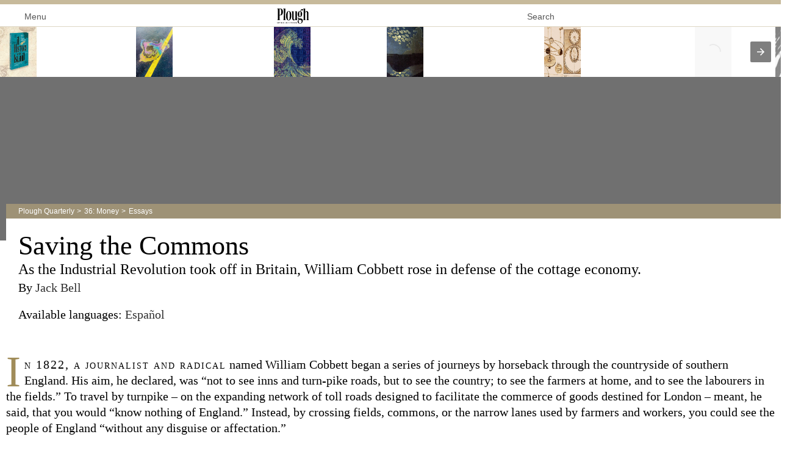

--- FILE ---
content_type: text/html; charset=utf-8
request_url: https://www.plough.com/en/topics/justice/environment/saving-the-commons?layout=amp
body_size: 31208
content:
<!DOCTYPE html>
<html ⚡ lang="en" dir="ltr">
<head>
    

    <title>Saving the Commons by Jack Bell</title>
<meta charset="UTF-8">
<meta http-equiv="x-ua-compatible" content="ie=edge">  
<meta name="viewport" content="width=device-width, initial-scale=1"/>
<link rel="alternate" type="application/rss+xml" title="New Articles and Ebooks from Plough" href="https://www.plough.com/en/Plough-RSS-Feed" />
<link rel="icon" href="/-/media/Images/Plough/Global/favicon.png" />
<link rel="apple-touch-icon" type="image/png" sizes="128x128" href="/-/media/Images/Plough/Global/appletouchicon.png"/>
<link rel="apple-touch-icon" type="image/png" sizes="128x128" href="/-/media/Images/Plough/Global/appletouchiconprecomposed.png"/>
<link href="//fast.fonts.net" rel="preconnect" crossorigin>


<link href="https://plus.google.com/113547344599853267882" rel="publisher" />
<meta property="og:site_name" content="Plough" />
<meta name="twitter:site" content="@PloughBooks"/>
<meta property="fb:app_id" content="1703041083294275" />
<meta property="fb:profile_id" content="159604364230321" />
<meta property="og:publisher" content="https://www.facebook.com/PloughPublishing" />
<meta property="article:author" content="https://www.facebook.com/PloughPublishing" />
<meta property="og:url" content="https://www.plough.com/en/topics/justice/environment/saving-the-commons" />
<meta property="og:type" content="article" />
<meta property="og:title" content="Saving the Commons" />
<meta property="og:description" content="As the Industrial Revolution took off, writes Jack Bell, William Cobbett rose in defense of the cottage economy." />
<meta property="og:image" content="https://www.plough.com/-/media/images/plough/quarterly/2023/36summermoney/36bell/36bellsocial.jpg?la=en" />
<meta name="twitter:card" content="summary"/>
<meta name="twitter:image" content="https://www.plough.com/-/media/images/plough/quarterly/2023/36summermoney/36bell/36bellsocial.jpg?la=en"/>
<meta name="twitter:card" content="summary_large_image"/>
<meta name="twitter:image" content="https://www.plough.com/-/media/images/plough/quarterly/2023/36summermoney/36bell/36bellsocial.jpg?la=en"/> 
 <meta name="amp-google-client-id-api" content="googleanalytics">
<link id="MonoTypeFontApiFontTracker" type="text/css" rel="stylesheet"
          href="https://fast.fonts.net/t/1.css?apiType=js&amp;projectid=a86cfba5-f196-4a61-9bed-da9eed95e571">    <meta name="keywords" content="" />
    <meta name="description" content="As the Industrial Revolution took off, writes Jack Bell, William Cobbett rose in defense of the cottage economy." />
        <link rel="canonical" href="https://www.plough.com/en/topics/justice/environment/saving-the-commons" />
    <meta data-context-id="FDEFB1577D2C4C98B462387BE5F7EFCA" />
    
    <script async src="https://cdn.ampproject.org/v0.js"></script>
    <script async custom-element="amp-analytics" src="https://cdn.ampproject.org/v0/amp-analytics-0.1.js"></script>
    <script async custom-element="amp-form" src="https://cdn.ampproject.org/v0/amp-form-0.1.js"></script>
    <script async custom-element="amp-bind" src="https://cdn.ampproject.org/v0/amp-bind-0.1.js"></script>
    <script async custom-element="amp-accordion" src="https://cdn.ampproject.org/v0/amp-accordion-0.1.js"></script>
    <script async custom-element="amp-carousel" src="https://cdn.ampproject.org/v0/amp-carousel-0.1.js"></script>
    <script async custom-element="amp-lightbox" src="https://cdn.ampproject.org/v0/amp-lightbox-0.1.js"></script>
    <script async custom-element="amp-position-observer" src="https://cdn.ampproject.org/v0/amp-position-observer-0.1.js"></script>
    <script async custom-element="amp-animation" src="https://cdn.ampproject.org/v0/amp-animation-0.1.js"></script>   
<script async custom-element="amp-pinterest" src="https://cdn.ampproject.org/v0/amp-pinterest-0.1.js"></script> 
<script async custom-element="amp-audio" src="https://cdn.ampproject.org/v0/amp-audio-0.1.js"></script>
<script async custom-element="amp-video" src="https://cdn.ampproject.org/v0/amp-video-0.1.js"></script>
<script custom-element="amp-youtube" src="https://cdn.ampproject.org/v0/amp-youtube-latest.js" async=""></script>

    <style amp-custom>
            html{font-family:sans-serif;-ms-text-size-adjust:100%;-webkit-text-size-adjust:100%;box-sizing:border-box}*,*:before,*:after{box-sizing:inherit}@font-face{font-display:fallback}body{margin:0}article,aside,details,figcaption,figure,footer,header,hgroup,main,nav,section,summary{display:block}audio,canvas,progress,video{display:inline-block;vertical-align:baseline}a{background:transparent}a:active,a:hover{outline:0}abbr[title]{border-bottom:1px dotted}b,strong{font-weight:bold}dfn{font-style:italic}h1{font-size:2em;margin:0.67em 0}mark{background:#ff0;color:#000}small{font-size:80%}sub,sup{font-size:75%;line-height:0;position:relative;vertical-align:baseline}sup{top:-0.5em}sub{bottom:-0.25em}img{border:0}svg:not(:root){overflow:hidden}figure{margin:1em 40px}hr{-moz-box-sizing:content-box;box-sizing:content-box;height:0}button,select{color:inherit;font:inherit;margin:0}button{overflow:visible}button,select{text-transform:none}button{-webkit-appearance:button;cursor:pointer}button[disabled]{cursor:default}button::-moz-focus-inner{border:0;padding:0}@media print{form{display:none}}table{border-collapse:collapse;border-spacing:0}td,th{padding:0}.skip-nav{display:none}html[lang=ko] a{-webkit-text-underline-position:under;-ms-text-underline-position:below;text-underline-position:under}.in-this-issue__top{list-style:none;margin:0;padding:0}.in-this-issue__top__item{margin:0;padding:0;position:relative}.in-this-issue__top__click-wrapper{color:inherit}.in-this-issue__top__click-wrapper:hover,.in-this-issue__top__click-wrapper:focus,.in-this-issue__top__click-wrapper:active{text-decoration:none}.in-this-issue__top__click-wrapper:hover .in-this-issue__top__heading,.in-this-issue__top__click-wrapper:focus .in-this-issue__top__heading,.in-this-issue__top__click-wrapper:active .in-this-issue__top__heading{color:#565656}.in-this-issue__top__click-wrapper:hover .link-inline,.in-this-issue__top__click-wrapper:focus .link-inline,.in-this-issue__top__click-wrapper:active .link-inline{text-decoration:underline}.in-this-issue__top__media{height:auto;position:absolute;top:0}.in-this-issue__top__heading{font:normal 1em/1 "Minion W01",Georgia,"Times New Roman",Times,serif;font-size:1.25rem;margin:1rem 0}.in-this-issue__top__author-heading{font:normal 1em/1 "Cora W01",verdana,geneva,sans-serif;font-size:.875rem;margin:-.5rem 0 1rem}.in-this-issue__top__paragraph{font:normal 1em/1.5 "Minion W01",Georgia,"Times New Roman",Times,serif;font-size:1rem}.in-this-issue__top__paragraph a:not(.link-inline):not(.link-button){color:inherit;text-decoration:underline}.in-this-issue__top__paragraph a:not(.link-inline):not(.link-button):hover,.in-this-issue__top__paragraph a:not(.link-inline):not(.link-button):active,.in-this-issue__top__paragraph a:not(.link-inline):not(.link-button):focus{color:#a02b2f;text-decoration:underline}.in-this-issue__top__link{font:normal 1em/1 "Cora W01",verdana,geneva,sans-serif;font-size:.875rem;display:block;margin:1rem 0}@media screen and (max-width: 479px){.in-this-issue__top__item[class]{padding-right:0;padding-left:0}.in-this-issue__top__media[class]{display:none}}.in-this-issue__bottom{margin:0;padding:0;list-style:none}.in-this-issue__bottom__item{position:relative}.in-this-issue__bottom__click-wrapper{color:#a08c59;display:table;width:100%}.in-this-issue__bottom__click-wrapper:before{border-right:1px solid #e4dfd0;content:"";height:100%;position:absolute;top:0}.in-this-issue__bottom__media{display:table-cell;vertical-align:top;width:70px}.in-this-issue__bottom__media img{height:auto;max-width:100%;width:60px}.in-this-issue__bottom__title{font:normal 1em/1.2 "Minion W01",Georgia,"Times New Roman",Times,serif;font-size:1.125rem;color:#2e2e2e;display:table-cell;margin:0;vertical-align:middle}html{position:relative}body{background-color:#fff}html,body{overflow-x:hidden}.container{margin:0 16px;max-width:960px;height:100%}a{text-decoration:none;color:#2e2e2e}a:hover{color:#565656;text-decoration:underline}hr{height:0;border:none;border-top:1px solid #ded7c5;margin:20px 0}q{quotes:"'" "'"}q:before{content:open-quote}q:after{content:close-quote}.nobreak{white-space:nowrap}.bordered-image img,img.bordered-image{border:1px solid #a08c59}.redtext{font-weight:bold;color:#a02b2f}.wrapper{max-width:960px;height:100%;margin:0 16px;background-color:#fff}.wrapper:before,.wrapper:after{content:" ";display:table}.wrapper:after{clear:both}.smalltext,p.smalltext{font-size:85%}.imgcaption .smalltext,.article-feature__caption .smalltext{color:#aaa}.lightbox-img .imgcaption .smalltext,.lightbox-img .article-feature__caption .smalltext{color:#2e2e2e}.clearfix:before,.clearfix:after{content:"";display:table}.clearfix:after{clear:both}.poemindent{padding-left:30px}button{background:none;border:none;outline:none;overflow:visible}.close-button,.comments__close-button{font:normal 1em/1 "Cora W01",verdana,geneva,sans-serif;font-size:.8125rem;background:none;border:0;color:#707070;line-height:20px;text-transform:uppercase;white-space:nowrap}.close-button:after,.comments__close-button:after{background-image:url(/_CSS/Plough/_css/sprites/icons.png);background-position:-1440px -11px;width:15px;height:15px;margin-left:.5em;content:"";display:inline-block;vertical-align:top}html[dir=rtl] .close-button:after,html[dir=rtl] .comments__close-button:after{margin-left:0px;margin-right:.5em}.subscribe-button{clear:both;border:1px solid #b2a279;color:#565656;display:block;font:normal 1em/1 "Cora W01",verdana,geneva,sans-serif;font-size:.875rem;margin:0 0 25px;padding:9px 12px}.subscribe-button:after{border-bottom:4px solid transparent;border-top:4px solid transparent;border-right:0;border-left:6px solid #565656;content:"";display:inline-block;height:0;width:0;vertical-align:middle;margin-left:5px}html[dir=rtl] .subscribe-button:after{border-right:6px solid #565656}html[dir=rtl] .subscribe-button:after{border-left:0}html[dir=rtl] .subscribe-button:after{margin-left:0px;margin-right:5px}.subscribe-button:before{background-image:url(/_CSS/Plough/_css/sprites/icons.png);background-position:-1427px -26px;width:13px;height:18px;content:"";display:inline-block;margin:0 15px 0 13px;vertical-align:middle}.link-button{font:normal 1em/1 "Cora W01",verdana,geneva,sans-serif;font-size:.875rem;font-size:1rem;background:#fff;border:1px solid #a08c59;color:#a02b2f;display:block;padding:8px 15px;text-align:center;text-decoration:none}.link-button::after{border-bottom:5px solid transparent;border-top:5px solid transparent;border-right:0;border-left:5px solid #a02b2f;content:"";display:inline-block;height:0;width:0;vertical-align:middle;margin-left:7px;content:' ';display:inline-block;height:0;margin-top:-1px;vertical-align:middle;width:0}html[dir=rtl] .link-button::after{border-right:5px solid #a02b2f}html[dir=rtl] .link-button::after{border-left:0}html[dir=rtl] .link-button::after{margin-left:0px;margin-right:7px}.link-button:hover,.link-button:active,.link-button:focus{background:#a02b2f;color:#fff;text-decoration:none}.link-button:hover::after,.link-button:active::after,.link-button:focus::after{border-bottom:5px solid transparent;border-top:5px solid transparent;border-right:0;border-left:5px solid #fff;content:"";display:inline-block;height:0;width:0;vertical-align:middle}html[dir=rtl] .link-button:hover::after,html[dir=rtl] .link-button:active::after,html[dir=rtl] .link-button:focus::after{border-right:5px solid #fff}html[dir=rtl] .link-button:hover::after,html[dir=rtl] .link-button:active::after,html[dir=rtl] .link-button:focus::after{border-left:0}.link-button.disabled,.link-button[disabled]{background:#aaa;color:#fff;text-decoration:none}.link-button.disabled:after,.link-button[disabled]:after{border-left:0}@media screen and (max-width: 479px){.link-button{max-width:none;width:100%}}.article,.article p{font:normal 1em/1.4 "Minion W01",Georgia,"Times New Roman",Times,serif;font-size:1.25rem}.article hr{height:0;border:none;border-top:1px solid #ded7c5;margin:20px 0}.article .footnote-link{padding:0 5px;line-height:1;border-radius:3px;background:#f4f0e6;color:#565656;text-decoration:none;position:relative;top:-0.7em;font-size:0.6em;margin-left:1px}html[dir=rtl] .article .footnote-link{margin-left:0;margin-right:1px}.article .footnote-link:hover{text-decoration:none}.article__header{margin:-60px 0 1.5em .5em;position:relative;z-index:8}.article-header__wrapper{background:#fff;padding:0.3em 20px 0 20px}.article-header__heading{font:normal 1em/1.2 "Minion W01",Georgia,"Times New Roman",Times,serif;font-size:2.75rem;margin:0.3em 0 0}.article-header__sub-heading{font:normal 1em/1.07 "Minion W01",Georgia,"Times New Roman",Times,serif;font-size:1.5rem;margin:0 0 0.3em}.article-header__author-heading,.explore-more__heading{font:normal 1em/1 "Minion W01",Georgia,"Times New Roman",Times,serif;font-size:1.25rem}.article-header__author-heading{margin:0.3em 0}.in-this-article__article-link{color:#2e2e2e;display:block;margin-bottom:-10px}.in-this-article__article-link:hover{text-decoration:none}.in-this-article__heading{font:normal 1em/1.625 "Cora W01",verdana,geneva,sans-serif;font-size:1rem}.in-this-article__heading em{text-transform:uppercase;font-style:normal}.in-this-article__call-to-action{font:normal 1em/1 "Cora W01",verdana,geneva,sans-serif;font-size:.875rem;color:#a02b2f;margin-left:0.5em}.in-this-article__call-to-action:after{border-bottom:4px solid transparent;border-top:4px solid transparent;border-right:0;border-left:4px solid #a02b2f;content:"";display:inline-block;height:0;width:0;vertical-align:middle;margin-left:.3em;content:""}html[dir=rtl] .in-this-article__call-to-action:after{border-right:4px solid #a02b2f}html[dir=rtl] .in-this-article__call-to-action:after{border-left:0}html[dir=rtl] .in-this-article__call-to-action:after{margin-left:0px;margin-right:.3em}.article-feature,.article-feature p,.article-feature__caption{font:normal 1em/1.4 "Cora W01",verdana,geneva,sans-serif;font-size:.9375rem}.article__feature-container{margin:1em 0}.article-feature,.article-feature p{margin:0}.lightbox-img .article-feature{border-radius:4px;overflow:hidden}.article-feature--bordered{border-bottom:1px solid #a08c59;padding:.5em 0}.article-feature__click-wrapper{display:block}.article-feature__click-wrapper:hover{text-decoration:none}.article-feature__top-title,.article-footer-callout__top-heading,.article-footer-callout__author-heading{font:normal 1em/1 "Cora W01",verdana,geneva,sans-serif;font-size:.875rem}.article-feature__top-title{color:#a02b2f;display:block;margin-bottom:1em;text-transform:uppercase}.article-feature__media-container:before,.article-feature__media-container:after{content:" ";display:table}.article-feature__media-container:after{clear:both}.article-feature__media{float:left;margin-right:10px}.article-feature__caption{display:block}.lightbox-img .article-feature__caption{background:#fff;padding:10px}.article-feature__title{font:normal 1em/1.2 "Minion W01",Georgia,"Times New Roman",Times,serif;font-size:1.125rem}.article-feature__link,.explore-more__author-heading,.explore-more__link{font:normal 1em/1 "Cora W01",verdana,geneva,sans-serif;font-size:.875rem}.article-feature__link{color:#a02b2f;display:block;margin-top:1em;text-decoration:none;white-space:nowrap}.article-feature__link:after{border-bottom:.3em solid transparent;border-top:.3em solid transparent;border-right:0;border-left:.3em solid #a02b2f;content:"";display:inline-block;height:0;width:0;vertical-align:middle;margin-left:.3em}html[dir=rtl] .article-feature__link:after{border-right:.3em solid #a02b2f}html[dir=rtl] .article-feature__link:after{border-left:0}.article-feature ~ .article-feature,.article-feature p ~ .article-feature{margin-top:40px}.article-footer{margin:0 .5em}.article-footer__heading{font:normal 1em/1.25 "Cora W01",verdana,geneva,sans-serif;font-size:1.5rem;margin-top:1em}.explore-more{list-style:none;margin:2em 0 0;padding:0}.explore-more__item{border-bottom:1px solid #e4dfd0;min-height:150px;padding-left:110px;position:relative}.explore-more__click-wrapper{color:inherit}.explore-more__click-wrapper:hover,.explore-more__click-wrapper:focus,.explore-more__click-wrapper:active{color:#565656;text-decoration:none}.explore-more__click-wrapper:hover .explore-more__link,.explore-more__click-wrapper:focus .explore-more__link,.explore-more__click-wrapper:active .explore-more__link{text-decoration:underline}.explore-more__media{left:0;width:90px;height:auto;position:absolute;top:0}.explore-more__paragraph,.article-footer-callout__paragraph{font:normal 1em/1.5 "Minion W01",Georgia,"Times New Roman",Times,serif;font-size:1rem}.explore-more__link{color:#a02b2f;display:inline-block;margin:0 0 1rem 0;text-decoration:none;white-space:nowrap}.explore-more__link:after{border-bottom:.3em solid transparent;border-top:.3em solid transparent;border-right:0;border-left:.3em solid #a02b2f;content:"";display:inline-block;height:0;width:0;vertical-align:middle;margin-left:.3em}html[dir=rtl] .explore-more__link:after{border-right:.3em solid #a02b2f}html[dir=rtl] .explore-more__link:after{border-left:0}html[dir=rtl] .explore-more__link:after{margin-left:0px;margin-right:.3em}.article-footer-callout{background-color:#e0dacb;background-image:url(images/texturedbkgr.gif);background-size:175px;margin-top:1.5em;padding:6px 7px;width:100%}.article-footer-callout>div{background:#fff;padding:1em 20px;position:relative}.article-footer-callout__top-heading{color:#a02b2f;margin:0 0 1rem;text-transform:uppercase}.article-footer-callout__heading{font:normal 1em/1.07 "Minion W01",Georgia,"Times New Roman",Times,serif;font-size:1.75rem}.article-footer-callout [layout="responsive"]{width:144px}.shrink-wrap-panel{background:#fff;border-bottom:1px solid #e4dfd0;display:none;position:fixed;right:0;top:52px;width:100%;z-index:1100}.-block .shrink-wrap-panel{display:block}.full-height-panel>div,.shrink-wrap-panel>div{position:relative;height:100%;margin:0 auto}.content-wrapper{height:100%;margin:0;padding:15px 20px;position:relative;text-align:left}.full-height-panel{bottom:0;display:none;position:fixed;right:0;top:52px;width:100%;z-index:1100}.-block .full-height-panel{display:block}.full-height-panel>div{position:relative;height:100%;margin:0 auto}.scroll-wrapper{border-bottom:0;margin:0;margin-left:auto;max-width:600px;overflow:auto;width:calc(100% - 40px);background:#fff;border-left:1px solid #e4dfd0;border-right:1px solid #e4dfd0;height:100%;padding:15px 20px;position:relative;text-align:left}.article p.article__paragraph--cap,.article p .article__paragraph--cap{line-height:1.3;display:inline-block;margin:1.25em 0 0 0}.article p.article__paragraph--cap::first-letter,.article p .article__paragraph--cap::first-letter{float:left;color:#a08c59;padding:0 4px 0 0;font-size:4.5rem;line-height:3.125rem}.article__row p a,.article__paragraph a,.article__row li a{color:#565656;text-decoration:underline}.image-captionbox{width:100%;margin:2% 2% 0 0}.image-captionbox .imgcaption{font:normal 1em/1.4 "Cora W01",verdana,geneva,sans-serif;font-size:.875rem;margin:0.2em 0;text-align:left;font-size:.85rem}.image-captionbox.leftimg{width:40%;float:left;margin:2% 2% 0 0}.image-captionbox.rightimg{width:40%;float:right;margin:2% 0 0 2%}.article__row>div p:last-of-type{margin-bottom:1em}.article__row{margin-left:.5em;margin-right:.5em;position:relative}.article__row--bottom{margin-bottom:2em}.article-pull-quote,.article p.pull-quote,.pull-quote{font:bold 1em/1.5 "Minion W01",Georgia,"Times New Roman",Times,serif;font-size:1.375rem;color:#a08c59;margin:1.25rem 0;padding-right:20px}.article__heading,.article__subhead{font:normal 1em/1 "Cora W01",verdana,geneva,sans-serif;font-size:1.25rem;line-height:1.3;border-bottom:1px solid #a08c59;display:inline-block;margin:.75em 0 0 0;padding-bottom:.75em}.article-footnotes{font:normal 1em/1.4 "Cora W01",verdana,geneva,sans-serif;font-size:.9375rem;counter-reset:ordered-list;list-style:none;margin:15px 0 30px;padding:0;padding-left:1.33em}html[dir=rtl] .article-footnotes{padding-left:0;padding-right:1.33em}.article-footnotes li{cursor:pointer;counter-increment:ordered-list}.article-footnotes li:before{position:absolute;margin-left:-2.3em;width:28px;text-align:center;content:counter(ordered-list);background:#f4f0e6;color:#565656}html[dir=rtl] .article-footnotes li:before{margin-left:0;margin-right:-2.3em}.article-footnotes a:not(.link-inline):not(.link-button){color:#565656;text-decoration:underline}.article-footnotes a:not(.link-inline):not(.link-button):hover,.article-footnotes a:not(.link-inline):not(.link-button):active,.article-footnotes a:not(.link-inline):not(.link-button):focus{color:#a02b2f;text-decoration:underline}.article__row ol li{padding:10px 0}.article p.article__paragraph--leading,.article p .article__paragraph--leading,div.article__paragraph--leading,div.article__paragraph--leading p{font:normal 1em/1.4 "Minion W01",Georgia,"Times New Roman",Times,serif;font-size:1.5rem;color:#a08c59}.article p.article__paragraph--leading a,.article p .article__paragraph--leading a,div.article__paragraph--leading a,div.article__paragraph--leading p a{color:#837349;text-decoration:underline}.article p.article__paragraph--leading a:hover,.article p .article__paragraph--leading a:hover,div.article__paragraph--leading a:hover,div.article__paragraph--leading p a:hover{color:#a02b2f}.paragraph_thoughtbreak{margin-top:1.25em;display:inline-block}.blockquote{font:normal 1em/1.57 "Minion W01",Georgia,"Times New Roman",Times,serif;font-size:1.125rem;display:block;color:#565656;margin:2.5rem 0;clear:both}.blockquote p{display:inline;margin:0}.article__paragraph--blockquote p,blockquote:not(.article__paragraph--blockquote),p .blockquote,.article p.blockquote{font:normal 1em/1.57 "Minion W01",Georgia,"Times New Roman",Times,serif;font-size:1.125rem;display:block;color:#565656;margin:1.5rem 0}.article__paragraph--blockquote p p,blockquote:not(.article__paragraph--blockquote) p,p .blockquote p,.article p.blockquote p{display:inline;margin:0}.author-detail__long-bio .blockquote,.author-detail__short-bio .blockquote{margin:1.5rem 0 1.5rem 2rem;margin-left:2rem}html[dir=rtl] .author-detail__long-bio .blockquote,html[dir=rtl] .author-detail__short-bio .blockquote{margin-left:0;margin-right:2rem}.poemindentmore{padding-left:60px}.author-right{text-align:right;display:block;margin-top:-1em}.nohyphen{hyphens:none}.ar-he-author-left{text-align:left;display:block}.list-item-author span[dir="ltr"],.list-item-author span.left-to-right,.left-to-right,.generic-section .left-to-right,.author-detail__long-bio .left-to-right,.explore-more__author-heading .left-to-right{font-size:85%;unicode-bidi:bidi-override;direction:ltr;white-space:nowrap}.numbertext{font-size:85%;white-space:nowrap}.small-caps{font-variant:small-caps;letter-spacing:2px}.redtext{font-weight:bold;color:#a02b2f}.image-captionbox{width:100%;margin:2% 2% 0 2%}.image-captionbox img{height:auto;width:100%}.image-captionbox.leftimg{width:40%;float:left;margin:2% 2% 0 0}.image-captionbox.rightimg{width:40%;float:right;margin:2% 0 0 2%}.image-captionbox p.imgcaption{font-size:80%;text-align:center}.imgcaption .smalltext,.article-feature__caption .smalltext{color:#aaa}.lightbox-img .imgcaption .smalltext,.lightbox-img .article-feature__caption .smalltext{color:#2e2e2e}.imgcaption .smalltext,.article-feature__caption .smalltext{color:#aaaaaa}.right-image img,.right-image-with-border img,.left-image img,.left-image-with-border img{max-width:100%;height:auto}@media screen and (min-width: 768px){.right-image,.right-image-with-border,.left-image,.left-image-with-border{position:absolute;right:0;max-width:240px;height:auto}html[dir=rtl] .right-image,html[dir=rtl] .right-image-with-border,html[dir=rtl] .left-image,html[dir=rtl] .left-image-with-border{right:auto;left:0}}@media screen and (max-width: 767px){.right-image,.right-image-with-border,.left-image,.left-image-with-border{display:block;margin:1em 0;max-width:100%;height:auto}}.breadcrumb{font:normal 1em/1 "Cora W01",verdana,geneva,sans-serif;font-size:.75rem;background:rgba(178,162,121,0.7);color:#fff;margin:-2em 0 0;padding:0.5em 20px}.breadcrumb a{color:inherit}.breadcrumb a:not(.parent):after{display:inline-block;content:'>';margin:0 0.2em 0 0.3em}.comments{font:normal 1em/1.4 "Cora W01",verdana,geneva,sans-serif;font-size:.9375rem;position:relative;padding-top:40px;height:100%}.comments__top{position:absolute;top:-1px;right:0;background:#fff;border-top:1px solid #e4dfd0;border-left:1px solid #e4dfd0;border-right:1px solid #e4dfd0;height:41px;margin:0 0 0 auto;padding:10px 20px 0 20px;max-width:600px;width:90%}html[dir=rtl] .comments__top{right:auto;left:0}.comments__top__row{display:table;width:100%;height:33px;margin-top:-4px}.comments__top__row__element,.comments__top__comments-counter,.comments__top__comment-jumper,.comments__top__close-button{display:table-cell;empty-cells:show}.comments__post-comment-jumper{visibility:hidden}.comments__close-button{float:right}.footernav{display:block;width:100%;background-color:#efeee9;background-image:url("/~/media/images/plough/global/texturedbkgr.gif");margin-top:40px;padding:0}.footergroup{padding:1% 3%;float:left;font:normal 1em/1 "Cora W01",verdana,geneva,sans-serif;font-size:.75rem;color:#2e2e2e;width:100%}html[dir=rtl] .footergroup{float:right}.footergroup h5{font:normal 1em/1 "Cora W01",verdana,geneva,sans-serif;font-size:.75rem;color:#a02b2f;text-transform:uppercase;float:left}.footerlinklist{display:block;padding:0;margin:0;float:left;list-style-type:none;width:100%}.footerlinklist li{float:left;border-top:solid 1px #ded7c5;width:100%}.footerlinklist li a{font:normal 1em/1 "Minion W01",Georgia,"Times New Roman",Times,serif;font-size:1rem;padding: .75rem 0;float:left;width:100%}.footer-login-links{float:left}.footer-login-links a{color:#2e2e2e}.footer-login-links .loginlink{background-image:url(/_CSS/Plough/_css/sprites/icons.png);background-position:-1289px -159px;width:18px;height:16px;padding:0 0 0 25px}.footernav .menudrop.language-nav,.footer-login-links{width:100%;border-bottom:solid 1px #ded7c5;line-height:1.25}.footergroup .sociallinks h5{border-bottom:none}.footer-legal{display:block;width:100%;float:left;background-color:#e5e2da;background-image:url("/~/media/images/plough/global/texturedbkgr.gif");padding:0 3%}.footer-legal p{font:normal 1em/1 "Cora W01",verdana,geneva,sans-serif;font-size:.75rem;color:#565656;padding-top:.5rem;padding-bottom:.25rem}.header{border-top:7px solid #C7BA9B;border-bottom:1px solid #ded7c5;padding-bottom:9px}.header .wrapper{margin:0}.header .logo{height:0;position:relative;top:7px;margin-bottom:0}.header .logo,.header .logo amp-img{font-size:0;float:none;margin-left:auto;margin-right:auto;width:115px}.header .logo a{display:block;z-index:2;position:relative}.utility-menu{margin:0;position:relative;padding:0 16px 0}.mobile-nav-trigger{padding:0;-webkit-appearance:none;color:#565656;display:block;float:left;font:normal 1em/1 "Cora W01",verdana,geneva,sans-serif;font-size:.875rem;margin-top:10px}.mobile-nav-trigger:hover{color:#b2a279}.mobile-nav-trigger .menu-icon{background-image:url(/_CSS/Plough/_css/sprites/icons.png);background-position:-1393px -60px;width:18px;height:15px;margin-right:6px;display:inline-block}.site-search{padding:6px 0;position:absolute;left:auto;right:1.3em;top:0}.site-search-toggle{background-image:url(/_CSS/Plough/_css/sprites/icons.png);background-position:-1103px -331px;width:22px;height:22px;background-position:-1050px -331px;width:75px;height:22px;font:normal 1em/1 "Cora W01",verdana,geneva,sans-serif;font-size:.875rem;color:#565656;padding:7px 20px 0 0;display:block;text-align:left}.site-search-toggle:hover{color:#b2a279;text-decoration:none}.nav-container{background:#fff;border-right:1px solid #e4dfd0;height:100%;left:-280px;padding:0 15px;position:absolute;top:0;z-index:9999;width:280px;transition:left 0.5s ease, right 0.5s ease}html[dir=rtl] .nav-container{border-right:0;border-left:1px solid #e4dfd0}html[dir=rtl] .nav-container{left:auto;right:-280px}.nav-container .wrapper{height:auto}.nav-container .close-button{float:right;margin:12px 0 13px}.off-canvas-container{transition:margin 0.5s ease;position:relative}body.nav-open .off-canvas-container{margin-left:280px;margin-right:-280px}html[dir=rtl] body.nav-open .off-canvas-container{margin-left:-280px}html[dir=rtl] body.nav-open .off-canvas-container{margin-right:280px}.hero{background-color:#707070;height:268px;position:relative;z-index:8}.hero:before,.hero:after{content:" ";display:table}.hero:after{clear:both}.hero amp-img{display:block;margin:0 auto}.hero__figure{position:absolute;margin:0;padding:0;overflow:hidden;top:0;left:0;height:100%;width:100%}.nav{font:normal 1em/1 "Minion W01",Georgia,"Times New Roman",Times,serif;font-size:1rem;font-size:.875rem}.nav.main-nav{font-size:1rem}.nav-title{color:#959595;font:normal 1em/1 "Cora W01",verdana,geneva,sans-serif;font-size:.875rem;margin:16px 0 12px;display:block;text-transform:uppercase}.nav-section{position:relative}.nav-section header{background-color:transparent;border:none;border-top:1px solid #b2a279;outline:none;user-select:none}amp-accordion .nav-section header:after{border-left:5px solid transparent;border-right:5px solid transparent;border-top:4px solid #2e2e2e;border-bottom:none;content:"";display:inline-block;height:0;width:0;vertical-align:middle;right:10px;top:50%;position:absolute}html[dir=rtl] amp-accordion .nav-section header:after{border-left:5px solid transparent}html[dir=rtl] amp-accordion .nav-section header:after{border-right:5px solid transparent}.nav-section[expanded] header .nav-link{color:#a08c59}.nav-section[expanded] header:after{border-top:none;border-left:5px solid transparent;border-right:5px solid transparent;border-bottom:4px solid #a08c59;border-top:none;content:"";display:inline-block;height:0;width:0;vertical-align:middle}html[dir=rtl] .nav-section[expanded] header:after{border-left:5px solid transparent}html[dir=rtl] .nav-section[expanded] header:after{border-right:5px solid transparent}.nav-link{display:block;padding:10px}.main-nav .nav-section header .nav-link{text-transform:uppercase}.nav-list{border-top:3px solid #a08c59;list-style:none;margin:0;padding:0}.mobile-nav-link{font:normal 1em/1 "Cora W01",verdana,geneva,sans-serif;font-size:.875rem;display:block;padding:11px 10px;color:#2e2e2e;border-top:1px solid #b2a279}.mobile-nav-link:hover{color:#b2a279}.link-inline{display:inline-block;color:#a02b2f;white-space:nowrap;text-decoration:none}.link-inline:hover,.link-inline:active,.link-inline:focus{color:#a02b2f;text-decoration:underline}.link-inline::after{border-bottom:.3em solid transparent;border-top:.3em solid transparent;border-right:0;border-left:.3em solid #a02b2f;content:"";display:inline-block;height:0;width:0;vertical-align:middle;margin-left:.3em}html[dir=rtl] .link-inline::after{border-right:.3em solid #a02b2f}html[dir=rtl] .link-inline::after{border-left:0}html[dir=rtl] .link-inline::after{margin-left:0px;margin-right:.3em}.link-inline--more:after{border:0;background-image:url(/_CSS/Plough/_css/sprites/ui.png);background-position:-463px -94px;width:16px;height:16px;vertical-align:baseline;margin-bottom:-2px}html[dir=rtl] .link-inline--more:after{border:0}.menudrop{width:100%;float:left}.menudrop ul{display:block;width:100%;float:left;margin:0 auto;list-style-type:none}html[dir=rtl] .menudrop ul{float:right}.menudrop ul li{float:left;padding:0 1%;position:relative}html[dir=rtl] .menudrop ul li{float:right}.menudrop ul li a{float:left}.menudrop ul li a:after{border-left:4px solid transparent;border-right:4px solid transparent;border-top:4px solid #2e2e2e;border-bottom:none;content:"";display:inline-block;height:0;width:0;vertical-align:middle;margin-left:3px}html[dir=rtl] .menudrop ul li a:after{border-left:4px solid transparent}html[dir=rtl] .menudrop ul li a:after{border-right:4px solid transparent}html[dir=rtl] .menudrop ul li a:after{margin-left:3px;margin-right:3px}.menudrop ul li a:focus,.menudrop ul li a:active{color:#a08c59;text-decoration:none}.menudrop ul li a:focus:after,.menudrop ul li a:active:after{border-left:4px solid transparent;border-right:4px solid transparent;border-top:4px solid #a08c59;border-bottom:none;content:"";display:inline-block;height:0;width:0;vertical-align:middle}html[dir=rtl] .menudrop ul li a:focus:after,html[dir=rtl] .menudrop ul li a:active:after{border-left:4px solid transparent}html[dir=rtl] .menudrop ul li a:focus:after,html[dir=rtl] .menudrop ul li a:active:after{border-right:4px solid transparent}.menudrop ul li ul{display:none;width:100%;background-color:#fff;border:solid 1px #e4dfd0;text-align:left;position:relative}.menudrop.is-open ul li ul{display:list-item;padding:.5rem 0;position:absolute;border-top:solid 3px #a08c59;z-index:550;top:2rem;bottom:auto;left:0}html[dir=rtl] .menudrop.is-open ul li ul{left:0;right:0}.menudrop.is-open ul li ul li{float:none;padding-right:1%;padding-left:8%;padding-top:.5rem;padding-bottom:.5rem;width:100%;background-image:none;text-align:left}html[dir=rtl] .menudrop.is-open ul li ul li{padding-right:8%}html[dir=rtl] .menudrop.is-open ul li ul li{padding-left:1%}html[dir=rtl] .menudrop.is-open ul li ul li{text-align:right}.menudrop ul li ul li:hover{float:none}.menudrop ul li ul li a{text-transform:inherit;font:normal 1em/1 "Minion W01",Georgia,"Times New Roman",Times,serif;font-size:1rem;padding:0;float:none}.menudrop ul li ul li a:after{border:0}html[dir=rtl] .menudrop ul li ul li a:after{border:0}.menudrop ul li ul li a:hover,.menudrop ul li ul li a:focus,.menudrop ul li ul li a:active{text-decoration:underline;color:#2e2e2e}.menudrop ul li ul li a:hover:after,.menudrop ul li ul li a:focus:after,.menudrop ul li ul li a:active:after{border:0}html[dir=rtl] .menudrop ul li ul li a:hover:after,html[dir=rtl] .menudrop ul li ul li a:focus:after,html[dir=rtl] .menudrop ul li ul li a:active:after{border:0}.footernav .language-nav ul{padding-left:0}.footernav .language-nav ul li a{font:normal 1em/1 "Cora W01",verdana,geneva,sans-serif;font-size:.875rem}.footernav .language-nav ul li a.selecteditem{display:block;padding:0.75rem 0.75rem 0.75rem 1.25rem;color:#2e2e2e;position:relative}html[dir=rtl] .footernav .language-nav ul li a.selecteditem{padding:0.55rem 1rem 0.55rem 0.55rem}.footernav .language-nav ul li a.selecteditem:before{background-image:url(/_CSS/Plough/_css/sprites/icons.png);background-position:-1325px -126px;width:17px;height:17px;content:"";position:absolute;left:0;top:25%;display:inline-block}html[dir=rtl] .footernav .language-nav ul li a.selecteditem:before{left:0;right:0}.footernav .menudrop.language-nav.is-open ul li ul{border-bottom:solid 1px #e4dfd0}.modal-overlay{display:none;position:absolute;z-index:990;top:0;right:0;bottom:0;left:0;background:rgba(0,0,0,0.3);width:100%;height:100%}.-block .modal-overlay{display:block}.sticky-modal .modal-overlay{position:fixed}.lightbox-trigger{cursor:pointer}.lightbox-overlay{position:absolute;z-index:990;background:rgba(0,0,0,0.3);width:100%;height:100%;display:flex;align-items:center;justify-content:center}.lightbox-img{padding:5%;position:relative;width:100%}.lightbox-close{background-image:url(/-/media/files/plough/Fancybox/fancybox_sprite.png);background-position:0 0;position:absolute;top:18px;right:18px;width:36px;height:36px;cursor:pointer;z-index:8040}.RTEmodal--video{margin:1em auto}.RTEmodal--video.add-video-button a{display:block;position:relative}.RTEmodal--video.add-video-button a:after{position:absolute;top:45%;left:48%;width:80px;height:80px;margin-top:-30px;margin-left:-30px;content:" ";background:url("[data-uri]") no-repeat}.share-options__list{clear:both;list-style:none;margin:-10px 0 0;padding:0}.share-options__item{display:inline}.share-options__item a{color:#2e2e2e;font:normal 1em/1.875 "Cora W01",verdana,geneva,sans-serif;font-size:1.125rem}.share-options__item span{border:0;font-size:0;text-shadow:none;color:transparent}.ico{font-size:0;display:inline-block;vertical-align:middle}.ico--email{background-image:url(/_CSS/Plough/_css/sprites/icons.png);background-position:-1125px -314px;height:17px;width:36px}html[dir="rtl"] .ico--email{background-position:-1115px -314px}.ico--facebook{background-image:url(/_CSS/Plough/_css/sprites/icons.png);background-position:-985px -441px;height:23px;width:36px}html[dir="rtl"] .ico--facebook{background-position:-973px -441px}.ico--rss{background-image:url(/_CSS/Plough/_css/sprites/icons.png);background-position:-1192px -250px;height:20px;width:36px}html[dir="rtl"] .ico--rss{background-position:-1176px -250px}.ico--twitter{background-image:url(/_CSS/Plough/_css/sprites/icons.png);background-position:-1079px -353px;height:20px;width:36px}html[dir="rtl"] .ico--twitter{background-position:-1067px -353px}.ico--googleplus{background-image:url(/_CSS/Plough/_css/sprites/icons.png);background-position:-1056px -373px;height:22px;width:36px}html[dir="rtl"] .ico--googleplus{background-position:-1043px -373px}.ico--pinterest{background-image:url(/_CSS/Plough/_css/sprites/icons.png);background-position:-1033px -395px;height:23px;width:36px}html[dir="rtl"] .ico--pinterest{background-position:-1020px -395px}.ico--youtube{background-image:url(/_CSS/Plough/_css/sprites/icons.png);background-position:-961px -464px;height:23px;width:36px}html[dir="rtl"] .ico--youtube{background-position:-949px -464px}.ico--whatsapp{background-image:url(/_CSS/Plough/_css/sprites/icons.png);background-position:-1009px -418px;height:23px;width:36px}html[dir="rtl"] .ico--whatsapp{background-position:-997px -418px}p.lastparagraph{background-image:url("[data-uri]");background-repeat:no-repeat;background-position:right 98%}.sticky-header__pull-up{margin:-60px 0 0}.sticky-header__not-sticky{height:0;left:0;right:0;position:absolute;z-index:20;text-align:right}html[dir=rtl] .sticky-header__not-sticky{text-align:left}.sticky-header__not-sticky>div>div{margin:0 10px}.sticky-header__share-icons ul{margin:0}.sticky-header__share-icons li{display:inline}.sticky-header__share-icons li:last-child a{margin-right:-15px}html[dir=rtl] .sticky-header__share-icons li:last-child a{margin-right:0;margin-left:-15px}.sticky-header__not-sticky .sticky-header__comments-counter{display:inline-block;margin-left:15px}.sticky-header__comments-counter:hover{text-decoration:none}.sticky-header .sticky-header__comments-counter{position:relative;width:1%;white-space:nowrap}.sticky-header .sticky-header__comments-counter:before{left:-1px;right:auto;border-left:1px solid #e4dfd0;bottom:4px;content:"";position:absolute;top:4px}.sticky-header .sticky-header__comments-counter.-active:before{content:"";position:absolute;border-left:1px solid #e4dfd0;border-right:1px solid #e4dfd0;border-bottom:1px solid #fff;left:0;right:0;top:0;bottom:-1px}.full-height-panel .sticky-header__comments-counter{position:absolute;z-index:1;top:-52px;right:0;width:auto;background:#fff;border-top:1px solid #e4dfd0;border-left:1px solid #e4dfd0;border-right:1px solid #e4dfd0;padding:0;padding-right:23px;padding-left:26.5px;height:52px}html[dir=rtl] .full-height-panel .sticky-header__comments-counter{right:auto;left:0}html[dir=rtl] .full-height-panel .sticky-header__comments-counter{padding-right:26.5px}html[dir=rtl] .full-height-panel .sticky-header__comments-counter{padding-left:23px}.comments-counter__text{display:none}.article-feature .comments-counter__text{display:inline-block}.comments-counter{font:normal 1em/1.4 "Cora W01",verdana,geneva,sans-serif;font-size:.9375rem;display:block;margin:1em 0 0.5em}.comments-counter:not(.comments-counter--dull):hover{text-decoration:none}.comments-counter:not(.comments-counter--dull):hover .comments-counter__count{background-color:#a08c59}.comments-counter:not(.comments-counter--dull):hover .comments-counter__count:before{border-top-color:#a08c59}.comments-counter:not(.comments-counter--dull):hover .comments-counter__text{color:#a08c59}.comments__top__comments-counter .comments-counter{margin:0}.comments-counter__count{display:inline-block;background:#b2a279;color:#fff;padding:0.1em 0.3em;position:relative;min-width:1.8em;text-align:center}.comments-counter__count:before{border-left:.4em solid transparent;border-right:.4em solid transparent;border-top:.4em solid #b2a279;border-bottom:none;content:"";display:inline-block;height:0;width:0;vertical-align:middle;bottom:-0.3em;content:"";left:50%;margin-left:-0.4em;position:absolute}html[dir=rtl] .comments-counter__count:before{border-left:.4em solid transparent}html[dir=rtl] .comments-counter__count:before{border-right:.4em solid transparent}.comments-counter--dull .comments-counter__count{background:#2e2e2e}.comments-counter--dull .comments-counter__count:before{border-left:.4em solid transparent;border-right:.4em solid transparent;border-top:.4em solid #2e2e2e;border-bottom:none;content:"";display:inline-block;height:0;width:0;vertical-align:middle}html[dir=rtl] .comments-counter--dull .comments-counter__count:before{border-left:.4em solid transparent}html[dir=rtl] .comments-counter--dull .comments-counter__count:before{border-right:.4em solid transparent}.comments-counter--dull .comments-counter__text{color:#2e2e2e}.comments-counter__text{color:#b2a279;margin-left:.3em;text-transform:uppercase}html[dir=rtl] .comments-counter__text{margin-left:0;margin-right:.3em}.sticky-header{font:normal 1em/1.4 "Cora W01",verdana,geneva,sans-serif;font-size:.9375rem}.sticky-wrapper{position:relative;opacity:0;visibility:hidden;z-index:10000}.overlay-visible .sticky-wrapper{opacity:1;visibility:visible}.sticky-header{left:0;top:0;position:fixed}.sticky-header>div{background:#fff;border-top:1px solid #e4dfd0;border-bottom:1px solid #e4dfd0;display:block}.sticky-header>div>div{margin:0 auto;display:table;width:100%}.sticky-header__in-this-article,.sticky-header__in-this-issue{display:block;padding:0 15px;position:relative;color:#a08c59;text-transform:uppercase;white-space:nowrap;height:50px;line-height:50px;padding-left:25px;padding-right:25px;position:relative}.sticky-header__in-this-article:focus,.sticky-header__in-this-issue:focus{outline:none}.sticky-header__in-this-article:before,.sticky-header__in-this-issue:before{right:-1px;left:auto;border-left:1px solid #e4dfd0;bottom:4px;content:"";position:absolute;top:4px}.sticky-header__in-this-article.-active:before,.sticky-header__in-this-issue.-active:before{content:"";position:absolute;border-left:1px solid #e4dfd0;border-right:1px solid #e4dfd0;border-bottom:1px solid #fff;left:0;top:0;bottom:-1px}.sticky-header__in-this-article:after,.sticky-header__in-this-issue:after{border-left:4px solid transparent;border-right:4px solid transparent;border-top:4px solid #a08c59;border-bottom:none;content:"";display:inline-block;height:0;width:0;vertical-align:middle}html[dir=rtl] .sticky-header__in-this-article:after,html[dir=rtl] .sticky-header__in-this-issue:after{border-left:4px solid transparent}html[dir=rtl] .sticky-header__in-this-article:after,html[dir=rtl] .sticky-header__in-this-issue:after{border-right:4px solid transparent}.sticky-header .sticky-header__comments-counter{padding:0 15px}.sticky-header__in-this-article,.sticky-header__in-this-issue,.sticky-header__share-menu,.sticky-header .sticky-header__comments-counter{display:table-cell;height:50px;line-height:50px}.sticky-header__share-menu,.sticky-header__share-icons{cursor:pointer;line-height:50px}.sticky-header .mobile-label{display:none}.sticky-header__share-menu{display:table-cell;height:50px;position:relative;width:1%;white-space:nowrap}.sticky-header__share-menu__button{cursor:pointer;height:50px;line-height:50px;display:block;padding:0 15px;color:#a08c59;text-transform:uppercase;position:relative;background:transparent;border:0;z-index:10}.sticky-header__share-menu__button.-active:before{content:"";position:absolute;border-left:1px solid #e4dfd0;border-right:1px solid #e4dfd0;border-bottom:1px solid #fff;left:0;right:0;top:0;bottom:-1px}.sticky-header__share-icons{background:#fff;border:1px solid #e4dfd0;display:none;padding:0 15px;position:fixed;top:51px;right:0;z-index:999;white-space:nowrap}.-block .sticky-header__share-icons{display:block}.sticky-header__margin-catcher{padding-bottom:30px}.sticky-modal{position:absolute;z-index:100}.jump-nav{border-bottom:1px solid #b2a279}.jump-nav-list{list-style:none;margin:0 16px;padding:0}.jump-nav-list:before,.jump-nav-list:after{content:" ";display:table}.jump-nav-list:after{clear:both}.jump-nav-item{float:left;margin-right:21px;padding:6px 0 4px}html[dir=rtl] .jump-nav-item{float:right}html[dir=rtl] .jump-nav-item{margin-right:0;margin-left:21px}.jump-nav-item a{color:#2e2e2e;font:normal 1em/1.625 "Cora W01",verdana,geneva,sans-serif;font-size:1rem}.jump-nav--alt{float:right;width:40%;border:none}html[dir=rtl] .jump-nav--alt{float:left}.jump-nav--alt h4{margin:0;margin-left:20px;padding:5px 0 10px 0;border-bottom:1px solid #d2d2d2;color:#565656;font-weight:normal;text-transform:uppercase;font:normal 1em/1 "Cora W01",verdana,geneva,sans-serif;font-size:1.25rem}html[dir=rtl] .jump-nav--alt h4{margin-left:0;margin-right:20px}.jump-nav--alt .jump-nav-list{margin:0;padding:0 0 10px;padding-left:20px}html[dir=rtl] .jump-nav--alt .jump-nav-list{padding-left:0;padding-right:20px}.jump-nav--alt .jump-nav-item{float:none;margin:0;padding:5px 0;margin-right:0}html[dir=rtl] .jump-nav--alt .jump-nav-item{float:none}html[dir=rtl] .jump-nav--alt .jump-nav-item{margin-right:0;margin-left:0}.jump-nav--alt .jump-nav-item+.jump-nav-item{border-top:1px solid #d2d2d2}.jump-nav--alt .jump-nav-item a{font:normal 1em/1.625 "Cora W01",verdana,geneva,sans-serif;font-size:1rem;display:block;color:#a08c59}@media screen and (max-width: 479px){.jump-nav--alt{float:none;width:auto}.jump-nav--alt h4,.jump-nav--alt .jump-nav-item a{font:normal 1em/1 "Cora W01",verdana,geneva,sans-serif;font-size:.875rem;margin-left:0}html[dir=rtl] .jump-nav--alt h4,html[dir=rtl] .jump-nav--alt .jump-nav-item a{margin-left:0;margin-right:0}.jump-nav--alt .jump-nav-list{padding-left:0}html[dir=rtl] .jump-nav--alt .jump-nav-list{padding-left:0;padding-right:0}}.jump-nav--modal{border:0}.jump-nav--modal .jump-nav-list{font:normal 1em/1.625 "Cora W01",verdana,geneva,sans-serif;font-size:1rem;list-style:none;margin:-0.5em 0 0;padding:0}.jump-nav--modal .jump-nav-item{float:none;margin:0.5em 0;margin-right:0;padding:0}html[dir=rtl] .jump-nav--modal .jump-nav-item{float:none}html[dir=rtl] .jump-nav--modal .jump-nav-item{margin-right:0;margin-left:0}.jump-nav--modal .jump-nav-item a{display:block;color:#a08c59}.jump-nav--modal .jump-nav-item span{color:#2e2e2e}.jump-nav--inline{border:0}.jump-nav--inline .jump-nav-list{display:block;margin:0 0 -100%;padding:0;text-align:justify;white-space:normal}.jump-nav--inline .jump-nav-list:after{content:"";display:inline-block;height:0;width:100%}.jump-nav--inline .jump-nav-item{float:none;display:inline;margin:0;margin-right:0;padding:0;border:0}html[dir=rtl] .jump-nav--inline .jump-nav-item{float:none}html[dir=rtl] .jump-nav--inline .jump-nav-item{margin-right:0;margin-left:0}.jump-nav--inline .jump-nav-item a{display:inline-block;text-align:left;white-space:nowrap}html[dir=rtl] .jump-nav--inline .jump-nav-item a{text-align:right}.jump-nav--inline .jump-nav-item:after{content:" "}.in-this-article__rule{border:0;height:0;margin:5px 0;padding:0;border-top:1px solid #a08c59}.in-this-article__article-link{color:#2e2e2e;display:block;margin-bottom:-10px}.in-this-article__article-link:hover{text-decoration:none}.in-this-article__heading{font:normal 1em/1.625 "Cora W01",verdana,geneva,sans-serif;font-size:1rem}.in-this-article__heading em{text-transform:uppercase;font-style:normal}.in-this-article__call-to-action{font:normal 1em/1 "Cora W01",verdana,geneva,sans-serif;font-size:.875rem;color:#a02b2f;margin-left:0.5em}.in-this-article__call-to-action:after{border-bottom:4px solid transparent;border-top:4px solid transparent;border-right:0;border-left:4px solid #a02b2f;content:"";display:inline-block;height:0;width:0;vertical-align:middle;margin-left:.3em;content:""}html[dir=rtl] .in-this-article__call-to-action:after{border-right:4px solid #a02b2f}html[dir=rtl] .in-this-article__call-to-action:after{border-left:0}html[dir=rtl] .in-this-article__call-to-action:after{margin-left:0px;margin-right:.3em}.in-this-article__article-link:hover .in-this-article__call-to-action{text-decoration:underline}.in-this-issue__top-heading{font:normal 1em/1 "Cora W01",verdana,geneva,sans-serif;font-size:1.25rem;margin:0}.in-this-issue__top__item{padding-left:105px;min-height:145px}html[dir=rtl] .in-this-issue__top__item{padding-left:0;padding-right:105px}.in-this-issue__top__media{left:0;width:90px}html[dir=rtl] .in-this-issue__top__media{left:auto;right:0}.in-this-issue__top__link{margin-bottom:0}.in-this-issue__rule{border:0;height:0;margin:15px 0;padding:0;border-top:1px solid #a08c59}.in-this-issue__bottom{margin:15px -20px 0}.in-this-issue__bottom:before,.in-this-issue__bottom:after{content:" ";display:table}.in-this-issue__bottom:after{clear:both}.in-this-issue__bottom__item{margin-right:40px}html[dir=rtl] .in-this-issue__bottom__item{margin-right:0;margin-left:40px}.in-this-issue__bottom__click-wrapper:before{right:-21px}html[dir=rtl] .in-this-issue__bottom__click-wrapper:before{right:auto;left:-21px}.in-this-issue__bottom__media{padding-right:10px}html[dir=rtl] .in-this-issue__bottom__media{padding-right:0;padding-left:10px}.in-this-issue__bottom__item{float:left;margin-right:0;width:25%}html[dir=rtl] .in-this-issue__bottom__item{float:right}html[dir=rtl] .in-this-issue__bottom__item{margin-right:40px;margin-left:0}.in-this-issue__bottom__click-wrapper{padding:0 20px}.in-this-issue__bottom__click-wrapper:before{right:0}html[dir=rtl] .in-this-issue__bottom__click-wrapper:before{right:auto;left:0}.in-this-issue__bottom__item--end-button{display:table;height:82px}.in-this-issue__bottom__item-button{font:normal 1em/1 "Cora W01",verdana,geneva,sans-serif;font-size:.875rem;color:#a02b2f;display:table-cell;padding:0 20px;vertical-align:middle;text-align:center;white-space:nowrap}.in-this-issue__bottom__item-button:after{border-bottom:4px solid transparent;border-top:4px solid transparent;border-right:0;border-left:4px solid #a02b2f;content:"";display:inline-block;height:0;width:0;vertical-align:middle;margin-left:.3em}html[dir=rtl] .in-this-issue__bottom__item-button:after{border-right:4px solid #a02b2f}html[dir=rtl] .in-this-issue__bottom__item-button:after{border-left:0}html[dir=rtl] .in-this-issue__bottom__item-button:after{margin-left:0px;margin-right:.3em}@media screen and (max-width: 979px){.in-this-issue__bottom__item{width:33.33%}.in-this-issue__bottom__item:first-child+*+*{display:none}}@media screen and (max-width: 767px){.in-this-issue__bottom__item{width:100%}.in-this-issue__bottom__item:first-child ~ *{display:block}.in-this-issue__bottom__click-wrapper{margin-bottom:15px}.in-this-issue__bottom__media{display:none}.in-this-issue__bottom__item--end-button{height:auto}}


    </style>
    <style amp-boilerplate>
        body {
            -webkit-animation: -amp-start 8s steps(1,end) 0s 1 normal both;
            -moz-animation: -amp-start 8s steps(1,end) 0s 1 normal both;
            -ms-animation: -amp-start 8s steps(1,end) 0s 1 normal both;
            animation: -amp-start 8s steps(1,end) 0s 1 normal both
        }

        @-webkit-keyframes -amp-start {
            from {
                visibility: hidden
            }

            to {
                visibility: visible
            }
        }

        @-moz-keyframes -amp-start {
            from {
                visibility: hidden
            }

            to {
                visibility: visible
            }
        }

        @-ms-keyframes -amp-start {
            from {
                visibility: hidden
            }

            to {
                visibility: visible
            }
        }

        @-o-keyframes -amp-start {
            from {
                visibility: hidden
            }

            to {
                visibility: visible
            }
        }

        @keyframes -amp-start {
            from {
                visibility: hidden
            }

            to {
                visibility: visible
            }
        }
    </style>
    <noscript>
        <style amp-boilerplate>
            body {
                -webkit-animation: none;
                -moz-animation: none;
                -ms-animation: none;
                animation: none
            }
        </style>
    </noscript>
<script type="text/javascript">var appInsights=window.appInsights||function(config){function t(config){i[config]=function(){var t=arguments;i.queue.push(function(){i[config].apply(i,t)})}}var i={config:config},u=document,e=window,o="script",s="AuthenticatedUserContext",h="start",c="stop",l="Track",a=l+"Event",v=l+"Page",r,f;setTimeout(function(){var t=u.createElement(o);t.src=config.url||"https://js.monitor.azure.com/scripts/a/ai.0.js";u.getElementsByTagName(o)[0].parentNode.appendChild(t)});try{i.cookie=u.cookie}catch(y){}for(i.queue=[],r=["Event","Exception","Metric","PageView","Trace","Dependency"];r.length;)t("track"+r.pop());return t("set"+s),t("clear"+s),t(h+a),t(c+a),t(h+v),t(c+v),t("flush"),config.disableExceptionTracking||(r="onerror",t("_"+r),f=e[r],e[r]=function(config,t,u,e,o){var s=f&&f(config,t,u,e,o);return s!==!0&&i["_"+r](config,t,u,e,o),s}),i}({instrumentationKey:"f1cf5041-1fd1-4dbf-bc34-b93474b6368f",sdkExtension:"a"});window.appInsights=appInsights;appInsights.queue&&appInsights.queue.length===0&&appInsights.trackPageView();</script></head>
<body [class]="cartVisible ? 'nav-closed cart-open' : 'nav-closed cart-closed' && navVisible ? 'nav-open cart-closed' : 'nav-closed cart-closed' && overlayVisible ? 'nav-closed cart-closed overlay-visible' : 'nav-closed cart-closed'"
      class="nav-closed cart-closed">
    <div class="off-canvas-container">
        


        



<!-- Facebook Pixel -->
<amp-pixel src="https://www.facebook.com/tr?id=1712864065621266&ev=PageView&noscript=1" layout="nodisplay"></amp-pixel>
<!-- End Facebook Pixel -->

<header class="header article-header">
    <a id="topofpage"></a>
    <div class="wrapper">
            <h1 class="logo">
                <a href="/en">
                    <amp-img src="/-/media/images/plough/global/new-logo/english/ploughdesktop.svg?la=en" alt="441x212BlackWordMarkTagline" height="25.27" width="115"></amp-img>
                </a>
            </h1>

        
<div class="utility-menu">
    <button class="mobile-nav-trigger" on="tap:AMP.setState({navVisible: ! navVisible, searchVisible: false})"><span class="menu-icon"></span>Menu</button>
        <div [class]="searchVisible ? 'site-search is-open' : 'site-search is-closed'"
             class="site-search is-closed">
            <a class="site-search-toggle showHide-trigger" href="/en/search-results">Search</a>
        </div>
</div>


        <div class="nav-container">
            <nav class="wrapper">
                <button class="close-button mobile-nav-trigger" on="tap:AMP.setState({navVisible: !navVisible})">Close</button>
                    <a class="subscribe-button" href="/en/subscriptions">Subscribe to Plough</a>
                            </nav>
            <hr class="header-divider">
            <nav class="wrapper">
                <section class="nav">
                    <h2 class="nav-title">More From Plough</h2>
                                                                                                                    </section>
                    <a class="mobile-nav-link mobile-nav-login-link" href="/en/login">Log In &#92; Register</a>
            </nav>
        </div>
    </div>
</header>

        
        


<section class="carousel">
    <amp-carousel width="auto" height="82" layout="fixed-height" type="carousel">
        <div class="carousel__item">            
            <a class="carousel__link" href="/en/topics/culture/literature/history-arrives-on-the-island?layout=amp">    
                    <amp-img class="carousel__media" src="/-/media/images/plough/quarterly/2023/36summermoney/36vodolazkin/36vodolazkinlisting.jpg?la=en" alt="A History of the Island book cover" height="82" width="60"></amp-img>
                <h4 class="carousel__title">History Arrives on the Island</h4>
            </a>
            </div>
        <div class="carousel__item">            
            <a class="carousel__link" href="/en/articles/on-owning-twenty-two-cars?layout=amp">    
                    <amp-img class="carousel__media" src="/-/media/images/plough/quarterly/2023/36summermoney/36swinger/36swingerlisting.jpg?la=en" alt="oilslick on pavement" height="82" width="60"></amp-img>
                <h4 class="carousel__title">On Owning Twenty-Two Cars</h4>
            </a>
            </div>
        <div class="carousel__item">            
            <a class="carousel__link" href="/en/topics/faith/discipleship/where-your-treasure-is?layout=amp">    
                    <amp-img class="carousel__media" src="/-/media/images/plough/quarterly/2023/36summermoney/36readings/36readingslisting.jpg?la=en" alt="etching style artwork of a wave with a background of dollar bills" height="82" width="60"></amp-img>
                <h4 class="carousel__title">Where Your Treasure Is</h4>
            </a>
            </div>
        <div class="carousel__item">            
            <a class="carousel__link" href="/en/topics/culture/poetry/poem-clair-de-lune?layout=amp">    
                    <amp-img class="carousel__media" src="/-/media/images/plough/quarterly/2023/36summermoney/36kreiling/36kreilinglisting.jpg?la=en" alt="painting of moon and clouds reflected in water" height="82" width="60"></amp-img>
                <h4 class="carousel__title">Poem: “&lt;em&gt;Clair de lune&lt;/em&gt;” </h4>
            </a>
            </div>
        <div class="carousel__item">            
            <a class="carousel__link" href="/en/topics/culture/poetry/poem-argument-of-periapsis?layout=amp">    
                    <amp-img class="carousel__media" src="/-/media/images/plough/quarterly/2023/36summermoney/36goldberg/36goldberglisting.jpg?la=en" alt="technical illustration of the distance of the sun, moon and planets" height="82" width="60"></amp-img>
                <h4 class="carousel__title">Poem: “Argument of Periapsis”</h4>
            </a>
            </div>
        <div class="carousel__item">            
            <a class="carousel__link" href="/en/topics/culture/poetry/poem-advent?layout=amp">    
                    <amp-img class="carousel__media" src="/-/media/images/plough/quarterly/2023/36summermoney/36king/36kinglisting.jpg?la=en" alt="stained glass artwork of pumpkins and beets" height="82" width="60"></amp-img>
                <h4 class="carousel__title">Poem: “Advent”</h4>
            </a>
            </div>
        <div class="carousel__item">            
            <a class="carousel__link" href="/en/topics/culture/literature/editors-picks-thin-places?layout=amp">    
                    <amp-img class="carousel__media" src="/-/media/images/plough/quarterly/2023/36summermoney/36troy/36edspickstroylisting.jpg?la=en" alt="front cover of Thin Places by Kerri n&#237; Dochartaigh" height="82" width="60"></amp-img>
                <h4 class="carousel__title"> Editors’ Picks: &lt;em&gt;Thin Places&lt;/em&gt; </h4>
            </a>
            </div>
        <div class="carousel__item">            
            <a class="carousel__link" href="/en/topics/culture/literature/editors-picks-dinosaurs?layout=amp">    
                    <amp-img class="carousel__media" src="/-/media/images/plough/quarterly/2023/36summermoney/36smoker/36edspickssmokerlisting.jpg?la=en" alt="front cover of Dinosaurs by Lydia Millet" height="82" width="60"></amp-img>
                <h4 class="carousel__title"> Editors’ Picks: &lt;em&gt;Dinosaurs&lt;/em&gt;</h4>
            </a>
            </div>
        <div class="carousel__item">            
            <a class="carousel__link" href="/en/topics/culture/literature/editors-picks-natality?layout=amp">    
                    <amp-img class="carousel__media" src="/-/media/images/plough/quarterly/2023/36summermoney/36keiper/36edspickskeiperlisting.jpg?la=en" alt="front cover of Natality by Jennifer Banks" height="82" width="60"></amp-img>
                <h4 class="carousel__title">Editors’ Picks: &lt;em&gt;Natality&lt;/em&gt;</h4>
            </a>
            </div>
        <div class="carousel__item">            
            <a class="carousel__link" href="/en/articles/the-mustard-seed-project?layout=amp">    
                    <amp-img class="carousel__media" src="/-/media/images/plough/quarterly/2023/36summermoney/36weinmann/36weinmannlisting.jpg?la=en" alt="an elderly man sits with a young visitor to a community center" height="82" width="60"></amp-img>
                <h4 class="carousel__title">The Mustard Seed Project</h4>
            </a>
            </div>
        <div class="carousel__item">            
            <a class="carousel__link" href="/en/topics/community/communal-living/feasting-at-teatime?layout=amp">    
                    <amp-img class="carousel__media" src="/-/media/images/plough/quarterly/2023/36summermoney/36barker/36barkerlisting.jpg?la=en" alt="four people sharing coffee together" height="82" width="60"></amp-img>
                <h4 class="carousel__title">Feasting at Teatime</h4>
            </a>
            </div>
        <div class="carousel__item">            
            <a class="carousel__link" href="/en/topics/life/grieving/issue-36-letters-from-readers?layout=amp">    
                    <amp-img class="carousel__media" src="/-/media/images/plough/quarterly/global/forumlisting3.jpg?la=en" alt="keys of an old typewriter" height="82" width="60"></amp-img>
                <h4 class="carousel__title">Letters from Readers</h4>
            </a>
            </div>
        <div class="carousel__item">            
            <a class="carousel__link" href="/en/topics/culture/art/covering-the-cover-money?layout=amp">    
                    <amp-img class="carousel__media" src="/-/media/images/plough/quarterly/2023/36summermoney/36covering/36coverlisting.jpg?la=en" alt="collage of paper money" height="82" width="60"></amp-img>
                <h4 class="carousel__title">Covering the Cover: Money</h4>
            </a>
            </div>
        <div class="carousel__item">            
            <a class="carousel__link" href="/en/topics/faith/witness/hudson-taylor?layout=amp">    
                    <amp-img class="carousel__media" src="/-/media/images/plough/quarterly/2023/36summermoney/36forerunner/36forerunnerslisting.jpg?la=en" alt="watercolor painting of Hudson Taylor and his wife Maria" height="82" width="60"></amp-img>
                <h4 class="carousel__title">Hudson Taylor</h4>
            </a>
            </div>
        <div class="carousel__item">            
            <a class="carousel__link" href="/en/topics/justice/social-justice/the-effective-samaritan-a-parable?layout=amp">    
                    <amp-img class="carousel__media" src="/-/media/images/plough/quarterly/2023/36summermoney/36christman/36christmanlisting.jpg?la=en" alt="linocut of a man running with a book in his face" height="82" width="60"></amp-img>
                <h4 class="carousel__title">The Effective Samaritan: A Parable</h4>
            </a>
            </div>
        <div class="carousel__item">            
            <a class="carousel__link" href="/en/topics/culture/holidays/mothers-day/the-justice-mothers-are-due?layout=amp">    
                    <amp-img class="carousel__media" src="/-/media/images/plough/quarterly/2023/36summermoney/36bachiochi/36bachiochilisting.jpg?la=en" alt="a worried mother and her child riding a bus" height="82" width="60"></amp-img>
                <h4 class="carousel__title">The Justice Mothers Are Due</h4>
            </a>
            </div>
        <div class="carousel__item">            
            <a class="carousel__link" href="/en/topics/life/parenting/the-library-at-home?layout=amp">    
                    <amp-img class="carousel__media" src="/-/media/images/plough/article/2023/spring/madu/madulisting.jpg?la=en" alt="a room with bookshelves and a comfortable recliner" height="82" width="60"></amp-img>
                <h4 class="carousel__title">The Library at Home</h4>
            </a>
            </div>
        <div class="carousel__item">            
            <a class="carousel__link" href="/en/topics/justice/social-justice/economic-justice/who-deserves-medical-care?layout=amp">    
                    <amp-img class="carousel__media" src="/-/media/images/plough/article/2023/summer/glick/glicklisting.jpg?la=en" alt="a patient at a doctors office" height="82" width="60"></amp-img>
                <h4 class="carousel__title">Who Deserves Medical Care?</h4>
            </a>
            </div>
        <div class="carousel__item">            
            <a class="carousel__link" href="/en/topics/life/relationships/a-savers-grace?layout=amp">    
                    <amp-img class="carousel__media" src="/-/media/images/plough/article/2023/summer/kauffman/kauffmanlisting.jpg?la=en" alt="Jim Owen" height="82" width="60"></amp-img>
                <h4 class="carousel__title">A Saver’s Grace</h4>
            </a>
            </div>
        <div class="carousel__item">            
            <a class="carousel__link" href="/en/topics/justice/social-justice/economic-justice/light-came-in-as-a-flood?layout=amp">    
                    <amp-img class="carousel__media" src="/-/media/images/plough/quarterly/2023/36summermoney/36burton/36burtonlisting.jpg?la=en" alt="advertisement for the Liebig company depicting a woman with a light bulb" height="82" width="60"></amp-img>
                <h4 class="carousel__title">Light Came in as a Flood</h4>
            </a>
            </div>
        <div class="carousel__item">            
            <a class="carousel__link" href="/en/topics/faith/early-christians/the-other-side-of-the-needles-eye?layout=amp">    
                    <amp-img class="carousel__media" src="/-/media/images/plough/quarterly/2023/36summermoney/36mommsen/36mommsenlisting.jpg?la=en" alt="engraving of a men and a camel going through a narrow gate" height="82" width="60"></amp-img>
                <h4 class="carousel__title">The Other Side of the Needle’s Eye</h4>
            </a>
            </div>
        <div class="carousel__item">            
            <a class="carousel__link" href="/en/topics/life/relationships/selling-friends?layout=amp">    
                    <amp-img class="carousel__media" src="/-/media/images/plough/quarterly/2023/36summermoney/36coffey/36coffeylisting.jpg?la=en" alt="collage of money and lavender" height="82" width="60"></amp-img>
                <h4 class="carousel__title">Selling Friends</h4>
            </a>
            </div>
        <div class="carousel__item">            
            <a class="carousel__link" href="/en/topics/justice/social-justice/princess-of-the-vatican?layout=amp">    
                    <amp-img class="carousel__media" src="/-/media/images/plough/quarterly/2023/36summermoney/36christner/36christnerlisting.jpg?la=en" alt="The plaza in front of the Vatican at night" height="82" width="60"></amp-img>
                <h4 class="carousel__title">Princess of the Vatican</h4>
            </a>
            </div>
        <div class="carousel__item">            
            <a class="carousel__link" href="/en/topics/faith/bible-studies/enchanted-capitalism?layout=amp">    
                    <amp-img class="carousel__media" src="/-/media/images/plough/quarterly/2023/36summermoney/36mccarraher/36mccarraharlisting.jpg?la=en" alt="currency collage of an aquatic beast" height="82" width="60"></amp-img>
                <h4 class="carousel__title">Enchanted Capitalism</h4>
            </a>
            </div>
        <div class="carousel__item">            
            <a class="carousel__link" href="/en/topics/community/communal-living/leper-colony-sketches?layout=amp">    
                    <amp-img class="carousel__media" src="/-/media/images/plough/quarterly/2023/36summermoney/36weiss/36weisslisting.jpg?la=en" alt="illustration of trees and chickens scratching in the dirt" height="82" width="60"></amp-img>
                <h4 class="carousel__title">Leper Colony Sketches</h4>
            </a>
            </div>
        <div class="carousel__item">            
            <a class="carousel__link" href="/en/topics/faith/bible-studies/in-praise-of-costly-magnificence?layout=amp">    
                    <amp-img class="carousel__media" src="/-/media/images/plough/quarterly/2023/36summermoney/36roberts/36robertslisting.jpg?la=en" alt="painting of Mary Magdalene anointing the feet of Jesus" height="82" width="60"></amp-img>
                <h4 class="carousel__title">In Praise of Costly Magnificence</h4>
            </a>
            </div>
        <div class="carousel__item">            
            <a class="carousel__link" href="/en/topics/justice/politics/the-last-of-the-cuban-revolutionaries?layout=amp">    
                    <amp-img class="carousel__media" src="/-/media/images/plough/quarterly/2023/36summermoney/36maltese/36malteselisting.jpg?la=en" alt="an old man sitting at a table" height="82" width="60"></amp-img>
                <h4 class="carousel__title">The Last of the Cuban Revolutionaries</h4>
            </a>
            </div>
        <div class="carousel__item">            
            <a class="carousel__link" href="/en/topics/faith/discipleship/the-religion-of-mammon?layout=amp">    
                    <amp-img class="carousel__media" src="/-/media/images/plough/quarterly/2023/36summermoney/36arnold/36arnoldlisting.jpg?la=en" alt="purple and brown painting of a man kneeling by a bull" height="82" width="60"></amp-img>
                <h4 class="carousel__title">The Religion of Mammon</h4>
            </a>
            </div>
        <div class="carousel__item">            
            <a class="carousel__link" href="/en/topics/justice/sustainable-living/pay-as-you-can?layout=amp">    
                    <amp-img class="carousel__media" src="/-/media/images/plough/quarterly/2023/36summermoney/36lockridge/36lockridgelisting.jpg?la=en" alt="people making pizza" height="82" width="60"></amp-img>
                <h4 class="carousel__title">Pay As You Can</h4>
            </a>
            </div>
        <div class="carousel__item">            
            <a class="carousel__link" href="/en/topics/faith/anabaptists/ownership-and-communion?layout=amp">    
                    <amp-img class="carousel__media" src="/-/media/images/plough/quarterly/2023/36summermoney/36riedemann/36riedemannlisting.jpg?la=en" alt="painting of a crowd listening to John the Baptist preach" height="82" width="60"></amp-img>
                <h4 class="carousel__title">Ownership and Communion</h4>
            </a>
            </div>
</amp-carousel>
</section>




<section class="hero">
    
    

    
    <figure class="hero__figure">
        <!--[if IE 9]><video style="display: none;"><![endif]-->

        <amp-img src=/-/media/images/plough/heros/mini-200-high/generic/200--odilon-redon-silence.jpg?la=en
                 srcset="/-/media/images/plough/heros/mini-200-high/generic/200--odilon-redon-silence.jpg?h=200&amp;la=en&amp;sc=1&amp;w=640&amp;usecustomfunctions=1&amp;cropx=0&amp;cropy=0"
                 layout="fixed" alt="Morning over the bay" media="(max-width: 640px)" width="640" height="268"></amp-img>
        <!--[if IE 9]></video><![endif]-->
    </figure>
    
    <div class="hero-inner">
        <div class="container">
        </div>
    </div>
</section>


<section class="article">
    <!-- required for background effect -->
    

    <header class="article__header">
        <div class="article-header__inner">
            

<div class="breadcrumb">

	                    <a class="home" href="/en/subscriptions/quarterly">Plough Quarterly</a>
	                    <a class="" href="/en/subscriptions/quarterly/2023/summer-2023-issue-36">36: Money</a>
	                    <span class="parent">Essays</span>
            </div>
      <a id="page-content"></a>


            <div class="article-header__wrapper">
                <h1 class="article-header__heading">Saving the Commons</h1>
                <h2 class="article-header__sub-heading">As the Industrial Revolution took off in Britain, William Cobbett rose in defense of the cottage economy.</h2>
                    <h4 class="article-header__author-heading">By <a href="/en/authors/b/jack-bell">Jack Bell</a></h4>
                                    <p class="article-heading__available-languages">
                        Available languages:
<a href="/es/temas/justicia/medio-ambiente/salvando-las-comunas?layout=amp" >Espa&#241;ol</a>                     </p>

            </div>
        </div>
    </header>



    <div class="sticky-header__pull-up"></div>
<amp-animation id="showAnim" layout="nodisplay">
    <script type="application/json">
        {
        "duration": "400ms",
        "fill": "both",
        "direction": "alternate",
        "animations": [{
        "selector": "#stickyWrapper",
        "keyframes": [{
        "opacity": "1",
        "visibility": "visible"
        }]
        }]
        }
    </script>
</amp-animation>

<amp-animation id="hideAnim" layout="nodisplay">
    <script type="application/json">
        {
        "duration": "400ms",
        "fill": "both",
        "direction": "alternate",
        "animations": [{
        "selector": "#stickyWrapper",
        "keyframes": [{
        "opacity": "0",
        "visibility": "hidden"
        }]
        }]
        }
    </script>
</amp-animation>

    <amp-position-observer target="stickyWrapper" on="enter:hideAnim.start; exit:showAnim.start" intersection-ratios="0.9" layout="nodisplay"></amp-position-observer>
    
    <div id="stickyWrapper" class="sticky-wrapper">
        <div class="sticky-header">
            <div>
                <div>

                        <a [class]="headerState == 'inThisIssue' ? 'sticky-header__in-this-issue -active' : 'sticky-header__in-this-issue'" class="sticky-header__in-this-issue" on="tap:AMP.setState({headerState : headerState != 'inThisIssue' ? 'inThisIssue' : ''})">
                            <span class="label">Issue</span>
                        </a>
                    <div class="sticky-header__share-menu">
                        <a [class]="headerState == 'share' ? 'sticky-header__share-menu__button -active' : 'sticky-header__share-menu__button'" class="sticky-header__share-menu__button" on="tap:AMP.setState({headerState : headerState != 'share' ? 'share' : ''})">
                            Share
                        </a>
                    </div>
                </div>
            </div>
        </div>
    </div>
<amp-animation id="showAnimInThisIssueModal" layout="nodisplay">
    <script type="application/json">
        {
        "duration": "400ms",
        "fill": "both",
        "direction": "alternate",
        "animations": [{
        "selector": "#inThisIssueModal",
        "keyframes": [{
        "opacity": "1",
        "visibility": "visible"
        }]
        }]
        }
    </script>
</amp-animation>

<amp-animation id="hideAnimInThisIssueModal" layout="nodisplay">
    <script type="application/json">
        {
        "duration": "400ms",
        "fill": "both",
        "direction": "alternate",
        "animations": [{
        "selector": "#inThisIssueModal",
        "keyframes": [{
        "opacity": "0",
        "visibility": "hidden"
        }]
        }]
        }
    </script>
</amp-animation>

<amp-position-observer target="inThisIssueModal" on="enter:hideAnimInThisIssueModal.start; exit:showAnimInThisIssueModal.start" intersection-ratios="0.9" layout="nodisplay"></amp-position-observer>

<div id="inThisIssueModal" [class]="headerState == 'inThisIssue' ? 'sticky-modal -block' : 'sticky-modal'">
    <div class="shrink-wrap-panel">
        <div>
            <div class="content-wrapper">

<h4 class="in-this-issue__top-heading">Next Article&#58;</h4>
<div class="in-this-issue__top">    
         
    <a href="/en/topics/culture/literature/history-arrives-on-the-island?layout=amp" class="in-this-issue__top__click-wrapper">
        <h1 class="in-this-issue__top__heading">History Arrives on the Island</h1>
        <h2 class="in-this-issue__top__author-heading">Read the first chapter of Eugene Vodolazkin’s new novel, <em>A History of the Island</em>, the chronicle of an island from medieval to modern times.</h2>
        <p class="in-this-issue__top__paragraph">Read the first chapter of Eugene Vodolazkin’s new novel, <em>A History of the Island</em>, the chronicle of an island from medieval to modern times.</p>
        <span class="in-this-issue__top__link link-inline">Continue Reading</span>
    </a>
</div>
<hr class="in-this-issue__rule">

<h4 class="in-this-issue__top-heading">Explore Other Articles&#58;</h4>
<ul class="in-this-issue__bottom">
        <li class="in-this-issue__bottom__item">
             
                <a href="/en/articles/on-owning-twenty-two-cars?layout=amp" class="in-this-issue__bottom__click-wrapper">
                    <span class="in-this-issue__bottom__title">On Owning Twenty-Two Cars</span>
                </a>
        </li>
        <li class="in-this-issue__bottom__item">
             
                <a href="/en/topics/faith/discipleship/where-your-treasure-is?layout=amp" class="in-this-issue__bottom__click-wrapper">
                    <span class="in-this-issue__bottom__title">Where Your Treasure Is</span>
                </a>
        </li>
        <li class="in-this-issue__bottom__item">
             
                <a href="/en/topics/culture/poetry/poem-clair-de-lune?layout=amp" class="in-this-issue__bottom__click-wrapper">
                    <span class="in-this-issue__bottom__title">Poem: “<em>Clair de lune</em>” </span>
                </a>
        </li>
    <li class="in-this-issue__bottom__item in-this-issue__bottom__item--end-button">
        <a class="in-this-issue__bottom__item-button" href="/en/subscriptions/quarterly/2023/summer-2023-issue-36#all-articles">
            View All Articles
        </a>
    </li>
</ul>
            </div>
        </div>
    </div>
    <div class="modal-overlay" role="button" tabindex="0" on="tap:AMP.setState({headerState: ''})"></div>
</div>
<div class="sticky-header__margin-catcher"></div>
<amp-animation id="showAnimShareModal" layout="nodisplay">
    <script type="application/json">
        {
        "duration": "400ms",
        "fill": "both",
        "direction": "alternate",
        "animations": [{
        "selector": "#shareModal",
        "keyframes": [{
        "opacity": "1",
        "visibility": "visible"
        }]
        }]
        }
    </script>
</amp-animation>

<amp-animation id="hideAnimShareModal" layout="nodisplay">
    <script type="application/json">
        {
        "duration": "400ms",
        "fill": "both",
        "direction": "alternate",
        "animations": [{
        "selector": "#shareModal",
        "keyframes": [{
        "opacity": "0",
        "visibility": "hidden"
        }]
        }]
        }
    </script>
</amp-animation>

<amp-position-observer target="shareModal" on="enter:hideAnimShareModal.start; exit:showAnimShareModal.start" intersection-ratios="0.9" layout="nodisplay"></amp-position-observer>

<div id="shareModal" [class]="headerState == 'share' ? 'sticky-modal -block' : 'sticky-modal'">
    <div class="sticky-header__share-icons">
        
    </div>
    <div class="modal-overlay" role="button" tabindex="0" on="tap:AMP.setState({headerState: ''})"></div>
</div><!-- share -->






    <div [class]="headerState == 'comments' ? '-block' : ''">
        <div class="full-height-panel">
            <div>
                
                <a class="sticky-header__comments-counter" on="tap:AMP.setState({headerState: ''})">
                    <span class="comments-counter">
                        <span class="comments-counter__count">5</span>
                        <span class="comments-counter__text">Comments</span>
                    </span>
                </a>
                <div class="comments">
                    <div class="comments__top" data-modal-visible-content="">
                        <div class="comments__top__row">
                            <div class="comments__top__comments-counter">
                                <span class="comments-counter comments-counter--dull">
                                    <span class="comments-counter__count">5</span>
                                    <span class="comments-counter__text">Comments</span>
                                </span>
                            </div>
                            <div class="comments__top__comment-jumper">
                                <a class="comments__post-comment-jumper" href="#comments-top">Post a Comment</a>
                            </div>
                            <div class="comments__top__close-button">
                                <button class="comments__close-button" data-modal-close="" type="button">Close</button>
                            </div>
                        </div>
                    </div>
                    <div class="scroll-wrapper" data-modal-visible-content="">
                        <a id="comments-top" class="comments__jump-anchor"></a>
                    </div>
                </div>
            </div>
        </div>
    </div>
    <div class="sticky-header__margin-catcher"></div>



<span class="">




    <div class="article-body">
        <div class="article__row ">
            <div>

<p class="article__paragraph--cap"><span class="small-caps">In 1822, a journalist and radical</span> named William Cobbett began a series of journeys by horseback through the countryside of southern England. His aim, he declared, was &ldquo;not to see inns and turn-pike roads, but to see the country; to see the farmers at home, and to see the labourers in the fields.&rdquo; To travel by turnpike&nbsp;&ndash; on the expanding network of toll roads designed to facilitate the commerce of goods destined for London&nbsp;&ndash; meant, he said, that you would &ldquo;know nothing of England.&rdquo; Instead, by crossing fields, commons, or the narrow lanes used by farmers and workers, you could see the people of England &ldquo;without any disguise or affectation.&rdquo;</p>
<p>Often traveling alone, Cobbett sought the most obscure pathways he could find, frequently going miles out of his way to avoid the smooth, newly constructed turnpikes he loathed. From his wanderings emerged <em><a rel="noopener noreferrer" href="https://www.gutenberg.org/files/34238/34238-h/34238-h.htm" target="_blank" title="Read more">Rural Rides</a></em>, a wide-ranging sketch of rural life at the dawn of the Industrial Revolution. <em>Rural Rides</em> is a classic of nineteenth-century social criticism, pioneering new forms of travel and landscape writing; it was beloved by thinkers as different as Karl Marx and G. K. Chesterton. In the twenty-first century, it&rsquo;s largely forgotten outside academic circles. But Cobbett&rsquo;s critiques of enclosure make <em>Rural Rides</em> seem anything but dated.</p>
<p>From the early Middle Ages, the rural laboring classes in England had raised crops and livestock for their own personal use, even when they were not owners of the land they used. Access to this land was protected in different ways, and none more significant than the so-called rights of the common. Customs varied from village to village, but the rights of the common granted peasants (and later, the rural laboring classes) access to land for very specific purposes: to graze animals like cattle, sheep, and pigs; to harvest wild food and timber; to make hay; to glean after harvest; or to grow crops in very small allotments. The land might belong to a noble family, but those who lived on or near it had rights that the landowners and farmers were not supposed to interfere with. In many cases, the land peasants used was considered &ldquo;waste,&rdquo; or land that wasn&rsquo;t tillable or worth improving.</p>
<div class="image-captionbox"><amp-img alt="painting of a man plowing a field" src="/-/media/images/plough/quarterly/2023/36summermoney/36bell/36bellembed1.jpg? style=&amp;la=en" height:="" 341px;="" width:="" 600px;"="" layout="responsive" width="600" height="372"></amp-img>
<p class="imgcaption">John Constable, <em>Ploughing Scene in Suffolk</em>, oil on canvas, ca. 1825. <span class="smalltext">All artwork public domain.</span></p>
</div>
<p>In the late eighteenth century, workers&rsquo; access to common resources came under attack. Numerous tracts of common and waste land were &ldquo;enclosed&rdquo; for tillage and grazing large flocks of sheep: rural families were forced off the land and their access to resources was severely curtailed. Modern agriculturalists like Arthur Young had promised landed English farmers increased capacity and higher yields through enclosure and monocropping. Following this cue, many landowners and farmers sought ways to absorb common and waste lands into their own agricultural holdings. Parliament assisted these efforts: from 1750 to 1850, it passed five thousand acts that restricted rural workers&rsquo; access to what had been common resources. London banks provided the loans necessary to clear the land of laborers and wildlife and grow crops; the new laws let owners do so. In some instances, the land was simply annexed without parliamentary consent. One estimate suggests that by the middle of the twentieth century, nearly one-fifth of England&rsquo;s land mass had transitioned from common to private use.</p>
<p>For farmers and landowners, enclosure was often a financial windfall. For those who lived and worked on the land, enclosure was a catastrophe. Although there were multiple forces conspiring against rural workers, enclosure amounted to what the economic anthropologist Karl Polanyi called &ldquo;a revolution of the rich against the poor.&rdquo; Cobbett himself described it as a &ldquo;shutting out of the labourers from all share in the land,&rdquo; forbidding them to even &ldquo;look at a wild animal, almost at a lark or a frog.&rdquo; Enclosure was an ecological disaster too. Landowners who took possession of commons would tear down hedgerows, fill in ditches, drain ponds, and raze forests. With the natural biodiversity of the commons destroyed, farmers grew cash crops like wheat or barley on what remained. And enclosure imposed dire legal consequences on the hunting and foraging rural people had tacitly agreed upon for generations, destroying long-established customary arrangements of give-and-take that had supported the rural community.</p>
<p><em>Rural Rides</em> documents the social consequences of enclosure and the centralization of agriculture. It tells us of workers&rsquo; habits of dress, the state of their farms, the condition of the cottages they lived in. It also describes how enormous damage to the natural world impoverished the people who depended upon it. Long before more recent calls to return to indigenous methods of agriculture and land stewardship, Cobbett perceived the significance of farming with nature rather than against it: hedge-laying, tree-planting, coppicing, and other aspects of mixed, small-scale agriculture. This longstanding cottage economy not only encouraged enclaves of wildness in a landscape dominated by increasingly centralized agricultural systems, it had long helped the rural poor avoid dependence on parish relief or the chance of having a benevolent landlord. Cobbett called for his country&rsquo;s ruling classes to give back the common land they had stolen from their own people.</p>
<div class="image-captionbox"><amp-img alt="painting of doing road work with a cart and horses" src="/-/media/images/plough/quarterly/2023/36summermoney/36bell/36bellembed2.jpg? style=&amp;la=en" height:="" 808px;="" width:="" 600px;"="" layout="responsive" width="600" height="372"></amp-img>
<p class="imgcaption">John Constable, <em>Stour Valley and Dedham Church</em>, oil on canvas, ca. 1815 (detail)</p>
</div>
<p>Cobbett was politically radical and theologically prescient. <em>Rural Rides</em> expresses the view of a world where the land is a common inheritance for all, not the property of a few. In an era where the systems of centralization and control Cobbett critiqued have led to an ecological crisis of existential proportions, we would do well to reconsider <em>Rural Rides</em>&rsquo;s vehement critique of a system incapable of recognizing moral or environmental limits.</p>
<p class="article__paragraph--cap"><span class="small-caps">William Cobbett was born in 1763</span> in the village of Farnham in Surrey, a place where, he would later write, &ldquo;all is a garden.&rdquo; His father was a farmer. Cobbett would recall that his earliest memory of work was &ldquo;driving the small birds from the turnip-seed, and the rooks from the peas.&rdquo; Intriguingly, Cobbett spent the first half of his life actively seeking to become a landowning farmer. As a young man, he worked for his father and on neighboring farms until in 1783 he mysteriously left home for London. Having learned to read and write on the farm, he found work as an attorney&rsquo;s clerk before another change of heart, joining the 54th West Norfolk in 1784. In 1791 he was honorably discharged and, after marrying in 1792, set sail for America. Once across the Atlantic, he established a new career as an anti-American pamphleteer, writing under the pseudonym &ldquo;Peter Porcupine.&rdquo;</p>
<p>How did an orthodox Tory become a relentless critic of Crown and Parliament and a champion of the rural poor? As Raymond Williams points out, when Cobbett finally returned to England after fifteen years abroad, he had earned &ldquo;a reputation&nbsp;&hellip; as one of the most vigorous, indeed virulent, anti-democratic journalists&rdquo; of the day. Yet &ldquo;within five years he is a radical; within ten in jail for sedition.&rdquo; Cobbett&rsquo;s road to radicalism began with the fulfillment of a lifelong dream. In 1805, he finally became a landowner.</p>
<p>After their return from America, Cobbett relocated his family to Botley, in Hampshire, where he purchased a farm. But soon afterward, a small parcel of land nearby (some common land, some waste) prompted a local political crisis. Farmers in the area wished to enclose the land, but they ran into stiff opposition&nbsp;&ndash; not least from Cobbett himself.</p>
<div class="image-captionbox"><amp-img alt="painting of rain clouds over English countryside" src="/-/media/images/plough/quarterly/2023/36summermoney/36bell/36bellembed3.jpg?  style=&amp;la=en" height:="" 392px;="" width:="" 600px;"="" layout="responsive" width="600" height="372"></amp-img>
<p class="imgcaption">John Constable, <em>Dedham Vale, with a View to Langham Church from the Fields Just East of Vale Farm</em>, East Bergholt, oil on canvas, ca. 1815</p>
</div>
<p>The nearly thirty smallholdings at Horton Heath raised sheep, cattle, poultry, hogs, and bees; cut firewood; and tended gardens in the midst of apple orchards and cherry trees. By Cobbett&rsquo;s estimate, these people &ldquo;produced as much for themselves and for the market [on 150 acres of common and waste land] as any neighboring two-hundred-acre farm.&rdquo; What impressed Cobbett most was that they did this on land that was entirely &ldquo;unimproved&rdquo; by contemporary agricultural-reform standards. Cobbett proposed to other local landowners that each family should retain a small parcel of land. His fellow farmers rejected this, because they saw the smallholders&rsquo; independence as a school for insolence and an inevitable financial drain on the parish. Cobbett&rsquo;s proposal was defeated. Soon after, Horton Heath was enclosed and its tenants expelled. It was a defining moment in Cobbett&rsquo;s life. From then until his death in 1835, he made the cause of the rural and urban poor his own.</p>
<p class="article__paragraph--cap"><span class="small-caps">The politics of enclosure</span> would provoke Cobbett&rsquo;s journalistic ire for the rest of his life. Beneath the politics, Cobbett perceived a root cause: the failure of elites to acknowledge the thrift, productivity, and resilience of the cottage economy. Indeed, <em>Rural Rides</em> was a success because Cobbett was able to marry political critique with a fresh vision of the agricultural landscape and its people. He often begins by noticing and describing ordinary things: the quality of the turnips in a field, the vigor of hop plants twisting up their poles, the condition of a flock of snow-white ewes grazing in wheat stubble. It&rsquo;s a practical attention rooted in a love for the subtle variations of place&nbsp;&ndash; even ordinary and familiar ones.</p>
<p>Soils are Cobbett&rsquo;s favorite places to begin. At Hascombe Beech in Surrey, for instance, the ground is &ldquo;a beautiful loam upon a bed of sand. Springs start here and there at the feet of the hills, and little rivulets pour away in all directions.&rdquo; On the way from Winchester to Burghclere, in Hampshire, the soil is transformed into a &ldquo;coverlet of flints upon a bed of chalk&rdquo; before giving way to a &ldquo;high, chalk bottom, open downs or large fields, with here and there a <em>farm-house in a dell</em>, sheltered by lofty trees, which, to my taste, is the most pleasant situation in the world.&rdquo; The hills from Hindhead to Blackdown (outside Guildford, Surrey) look like boiling copper in a pot &ldquo;if you could, by word of command, <em>make it be still</em>.&rdquo; He is captivated by the &ldquo;hangers&rdquo; of the East Hampshire Hills, not far from where he was born (&ldquo;never, in all my life, was I surprised and so delighted&rdquo;). There, &ldquo;the trees and underwood <em>hang</em>, in some sort, to the ground,&rdquo; Cobbett noted, &ldquo;instead of <em>standing on</em> it.&rdquo; Many of these hangers remain, and you can still find the paths by them that Cobbett himself likely used.</p>
<p>Cobbett&rsquo;s eye for detail wasn&rsquo;t confined to the agricultural features of a landscape. He delights in what the poet Jeremy Hooker calls &ldquo;ditch vision,&rdquo; the ability to spot wild things in ordinary and domesticated places. Crisscrossing the pastures and crops around Everley, in Wiltshire, Cobbett can&rsquo;t help but bring himself back to a &ldquo;clump of lofty sycamores&rdquo; in which resides &ldquo;a most populous rookery, in which, of all things in the world, I delight.&rdquo; These interludes of wildness are thrilling to him. Many times, Cobbett&rsquo;s observational pleasures place the reader right alongside him as he puts pen to paper: &ldquo;I am now sitting at one of the southern windows of this inn, looking across the garden towards the rookery. It is nearly sun-setting; the rooks are skimming and curving over the tops of the trees; while, under the branches, I see a flock of several hundred sheep coming nibbling their way in from the Down, and going to their fold.&rdquo; On one journey, Cobbett is surprised by thousands of goldfinches picking their way through the thistle that lines the path in front of him. The thistle in the field has been hauled away with the hay crop, so the birds flock to seedheads growing unmown along the road. They stay beside him for half a mile until they move off as one.</p>
<div class="image-captionbox"><amp-img height="420" alt="painting of workers harvesting wheat" width="600" src="/-/media/images/plough/quarterly/2023/36summermoney/36bell/36bellembed4.jpg?la=en" layout="responsive"></amp-img>
<p class="imgcaption">John Constable, <em>The Wheat Field</em>, oil on canvas, 1816</p>
</div>
<p>For Cobbett, these little enclaves of wildness weren&rsquo;t just aesthetically remarkable; they had political significance. A few days into his first rural ride, he notices that the most prosperous laborers live in places where tillage agriculture hasn&rsquo;t destroyed old forests and hedgerows. The wildness of the land and the welfare of the rural poor were inseparably linked. Destroy the wild places, and you destroy the livelihood of the people living there. Let wild places thrive, and those people will thrive too. It&rsquo;s a kind of law in <em>Rural Rides</em> that &ldquo;the more purely a corn country, the more miserable the labourers.&rdquo; (&ldquo;Corn country&rdquo; has been turned over solely to the production of grain.) In Thanet, a fertile peninsula that he describes as &ldquo;ten square miles of corn,&rdquo; Cobbett makes his case. In such places &ldquo;the great big bull frog grasps all. In this beautiful island every inch of land is appropriated by the rich. No hedges, no ditches, no commons, no grassy lanes: a country divided into great farms; a few trees surround the great farmhouse. All the rest is bare of trees; and the wretched labourer has not a stick of wood, and has no place for a pig or cow to graze, or even to lie down upon.&rdquo; Cobbett&rsquo;s point is both ecological and social. Enclosure and agricultural &ldquo;improvement,&rdquo; he saw, suppressed the vitality of the land. It also suppressed the people who tended and kept it. Cobbett observes that in places where ponds have been turned into cropland, wild waterfowl are nowhere to be found. And he laments the clear decline in the habitat of wild rabbits: woods, hedges, the edges of fields. These ecological losses carry social consequences: rural people no longer have access to traditional food sources over winter.</p>
<p>According to Cobbett, the promises of agricultural &ldquo;progress&rdquo; could be debunked by simply looking at the cottage economies of people who inhabited &ldquo;unimproved&rdquo; land. For example, he notes that the wildest, least-improved places yielded the best livestock and provided inhabitants a dependable source of income. &ldquo;How curious is the natural economy of a country!&rdquo; Cobbett remarks upon passing through the supposedly &ldquo;wretched tracts&rdquo; of Romney Marsh in Kent. The wastes, heaths, and commons of this place&nbsp;&ndash; &ldquo;unspoilt (so far) from the touches of the Wen&rdquo;&nbsp;&ndash; are unimproved. (A wen is an unsightly facial cyst, and it was Cobbett&rsquo;s preferred description of the conurbations that swelled around London.) And yet, Cobbett notes, &ldquo;wastes&rdquo; like the Fen country produce the fattest cattle he can find anywhere in England. The problem is that enclosure threatened to wipe away such realities from the face of the earth. Destroy the natural landscape, and the memory of the way of life that landscape sustained disappears forever.</p>
<p>This insight led Cobbett to an impassioned defense of traditional rural crafts. He wrote one of the first studies in agroforestry, <em>The Woodlands</em>. Another book, <em>The Cottage Economy</em>, sought to revive crafts like brewing, baking, gardening, and pig butchery. These concerns have an oddly contemporary air: agroforestry, the incorporation of tree crops with more traditional forms of agriculture, is a booming field. Gardening and homesteading are suddenly popular again.</p>
<p class="article__paragraph--cap"><span class="small-caps">Cobbett was more than a pioneer</span> in ecological activism. Driving his politics is an account of creation that denies any human pretension to absolute ownership:</p>
<p><span class="blockquote">The land, the trees, the fruits, the herbage, the roots are, by the law of nature, the common possession of all the people.&nbsp;&hellip; And, if a contingency arise, in which men&nbsp;&hellip; are unable, by moderate labour&nbsp;&hellip; to obtain food sufficient for themselves and their women and children, there is no longer <em>benefit</em> and <em>protection</em> to the whole; the social compact is at an end, and men have a right, thenceforward, to act agreeably to the laws of nature.</span></p>
<p>For Cobbett, these &ldquo;laws of nature&rdquo; have revolutionary implications. The divinely instituted bond between &ldquo;all the people&rdquo; and the creation they hold in common&nbsp;&ndash; &ldquo;the land, the trees, the fruits, the herbage, and the roots&rdquo;&nbsp;&ndash; has been severed, he implies, by the emergent capitalist order. In early industrial England, workers own neither land nor industry; neither the farmworker nor the factory hand is able to enjoy the fruits of his labor. Cobbett maintains that a robbery has taken place:</p>
<p><span class="blockquote">Is a nation <em>richer</em> for the carrying away of the food from those who raise it, and giving it to bayonet men and others, who are assembled in great masses? I could broomstick the fellow who would look me in the face and call this &ldquo;<em>an improvement.</em>&rdquo;&nbsp;&hellip; [England] is the free-est country in the world; but, somehow or other, the produce is, at last, <em>carried away</em>; and it is eaten, for the main part, by those who do not work.</span></p>
<p>The criminals of England are not the starving poor who steal food they cannot afford, but the rich, who devise clever financial systems that siphon away food produced by laborers and sell it for a profit in the cities or abroad. Cobbett put these ideas to the test upon meeting a group of angry farmers on the road, intent on punishing an elderly man for stealing cabbages. &ldquo;Would you punish a man, a poor man&nbsp;&hellip; and, moreover, an old man,&rdquo; Cobbett asks them, &ldquo;when that Holy Bible, which I dare say you profess to believe in&nbsp;&hellip; teaches you that the hungry man may, without committing any offense at all, go into his neighbor&rsquo;s vineyard and eat his fill of grapes?&rdquo; When the men insist that this fellow is a &ldquo;bad man,&rdquo; Cobbett reminds them that &ldquo;the Bible, in both Testaments, commands us to be merciful to the poor, to feed the hungry, to have compassion on the aged; and it makes no exception as to the &lsquo;character&rsquo; of the parties.&rdquo;</p>
<p class="article__paragraph--cap"><span class="small-caps">Decades after Cobbett published <em>Rural Rides</em></span>, Karl Marx identified a rift in &ldquo;the social-ecological metabolism&rdquo; of the earth. Industrial capitalism, he argued, not only alienated the worker from his labor but also &ldquo;hinder[ed] the operation of the eternal natural condition for the lasting fertility of the soil.&rdquo; In an industrial economy, agricultural products were consumed in the city. Once those products were consumed, how was a capitalist society supposed to return fertility to the soil? Trade, commerce, and the circulation of agricultural goods across long distances generated a &ldquo;metabolic rift&rdquo; between the country and the city. Marx predicted a looming agricultural catastrophe: eventually, capitalism would exhaust the fertility of the soil.</p>
<div id="om-gt9hnjljbgja3gv4rhhs-holder"></div>
<div id="om-yrhsdl3enm48qxqivzmq-holder"></div>
<div id="om-jfeg4qvechyttqialilf-holder"></div>
<div id="om-jap58juqtm9gvztqewuh-holder"></div>
<p>There is more than a little Cobbett in Marx&rsquo;s theory of a &ldquo;metabolic rift.&rdquo; Marx was a great admirer of Cobbett; he described him as &ldquo;the purest incarnation of Old England and the most audacious initiator of Young England.&nbsp;&hellip; As a writer he has not been surpassed.&rdquo; For Marx, Cobbett was one of the few genuine revolutionaries of his generation. But Cobbett was revolutionary in the wrong direction, Marx thought: Cobbett wanted to turn the wheel of economic history backward, not forward. There&rsquo;s some truth to Marx&rsquo;s critique of Cobbett as a nostalgist: some of the old radical&rsquo;s opinions are reactionary or even racist, like his hatred of potatoes (they&rsquo;re from Ireland). But as the crisis Cobbett chronicled continues and acquires global proportions, with industrial agribusiness waging an unceasing war against nature, we stand in desperate need of new ways of relating to the earth. Those new ways will no doubt include the dignity, thrift, and productivity of the cottage economy that Cobbett celebrated in <em>Rural Rides</em> and which he himself practiced. In the end, Cobbett gestures toward the possibility that we might inhabit the earth without abusing it or each other; he contemplates how to take what we need for survival and possibly, if improbably, contribute to the flourishing of all the creatures with whom we share the natural world. In the kind of paradox Cobbett delighted in, the key to our future might very well lie in the wisdom of the past.</p>                <div class="article__feature-container">
                    
                </div>
            </div>
        </div>
            <div class="article__row article__row--bottom">
                <div>
                    <div class="article__feature-container">
                        


        <div class="article-feature article-feature--bordered">
                <a class="article-feature__click-wrapper" href="/en/authors/b/jack-bell" >
            <span class="article-feature__top-title">Contributed By</span>
            <span class="article-feature__media-container">
                <amp-img class="article-feature__media" src="/-/media/images/plough/authors/b/jackbell.jpg?la=en?h=100&w=100&la=en&centercrop=1&usecustomfunctions=1" width="50" height="50" alt="JackBell"></amp-img>
                <span class="article-feature__title">Jack Bell</span>
            </span>
            <p class="article-feature__content">Jack Bell farms with his family in the Piedmont region of North Carolina.</p>
                <span class="article-feature__link">Learn More</span>
            </a>
        </div>

                        <div class="article-feature">
                        </div>
                    </div>
                </div>
            </div>
    </div>


</span>


</section>


        
    <section class="article-footer">
	        <div class="article-footer__left">
		        <h1 class="article-footer__heading">Explore More Articles</h1>
		        <div class="article-footer__explore-more-container">
			        <ul class="explore-more">
				            <li>
                                <a href="/en/topics/culture/literature/history-arrives-on-the-island?layout=amp" class="explore-more__click-wrapper">                                    
					            <div class="explore-more__content">
						            <h1 class="explore-more__heading">History Arrives on the Island</h1>
						            <h2 class="explore-more__author-heading">Eugene Vodolazkin and Lisa C. Hayden</h2>
						            <p class="explore-more__paragraph">Read the first chapter of Eugene Vodolazkin’s new novel, <em>A History of the Island</em>, the chronicle of an island from medieval to modern times.</p>
						            <span class="explore-more__link link-inline">Continue Reading</span>
					            </div>
                                    </a>
				            </li>
				            <li>
                                <a href="/en/articles/on-owning-twenty-two-cars?layout=amp" class="explore-more__click-wrapper">                                    
					            <div class="explore-more__content">
						            <h1 class="explore-more__heading">On Owning Twenty-Two Cars</h1>
						            <h2 class="explore-more__author-heading">Maureen Swinger</h2>
						            <p class="explore-more__paragraph">What is it like to live in a community where you possess nothing but share everything?</p>
						            <span class="explore-more__link link-inline">Continue Reading</span>
					            </div>
                                    </a>
				            </li>
				            <li>
                                <a href="/en/topics/faith/discipleship/where-your-treasure-is?layout=amp" class="explore-more__click-wrapper">                                    
					            <div class="explore-more__content">
						            <h1 class="explore-more__heading">Where Your Treasure Is</h1>
						            <h2 class="explore-more__author-heading">Nikolai Berdyaev,  Basil the Great,  Maria Skobtsova,  C. S. Lewis and Dorothy Day</h2>
						            <p class="explore-more__paragraph">Five readings from Christian thinkers challenge our assumptions about money.</p>
						            <span class="explore-more__link link-inline">Continue Reading</span>
					            </div>
                                    </a>
				            </li>
				            <li>
                                <a href="/en/topics/culture/poetry/poem-clair-de-lune?layout=amp" class="explore-more__click-wrapper">                                    
					            <div class="explore-more__content">
						            <h1 class="explore-more__heading">Poem: “&lt;em&gt;Clair de lune&lt;/em&gt;” </h1>
						            <h2 class="explore-more__author-heading">Jean L. Kreiling</h2>
						            <p class="explore-more__paragraph"><em>Clair de lune</em> from Claude Debussy’s Suite Bergamasque in memory of my mother.</p>
						            <span class="explore-more__link link-inline">Continue Reading</span>
					            </div>
                                    </a>
				            </li>
			        </ul>
		        </div>
	        </div>
	    <div class="article-footer__right">
            

    <div class="article-footer-callout">
        <div>
            <h4 class="article-footer-callout__top-heading">Featured</h4>
            <a href="/en/subscriptions/quarterly/2026/winter-2026-issue-46">
                <amp-img class="'article-footer-callout__image' + ( ? 'bordered-image' : ''" src="/-/media/images/plough/quarterly/2026/46beauty/46cover/46frontcover2.jpg?la=en" width="144" height="200" alt="46FrontCover"></amp-img>
                <h1 class="article-footer-callout__heading">Plough Quarterly No. 46: The Call of Beauty</h1>
            </a>
            <h2 class="article-footer-callout__author-heading">Winter 2026</h2>
            <p class="article-footer-callout__paragraph">Beauty holds out a promise, but can we trust it?</p>
            <a class="article-footer-callout__button link-button" href="/en/subscriptions/quarterly/2026/winter-2026-issue-46">Learn More</a>
        </div>
    </div>

	    </div>
    </section>

        <a id="second-level-nav"></a>
        


<footer class="footernav clearfix ">
    <div class="footergroup footersocial">
        
<nav [class]="languageVisible ? 'menudrop language-nav is-open' : 'menudrop language-nav is-closed'"
     class="menudrop language-nav is-closed">
    <ul>
        <li>
            <a class="selecteditem" href="#language-nav"
               on="tap:AMP.setState({languageVisible: !languageVisible})">English</a>
            <ul class="droplist level2">
                    <li><a href="/ar">العربية</a></li>
                    <li><a href="/fr">Fran&#231;ais</a></li>
                    <li><a href="/de">Deutsch</a></li>
                    <li><a href="/ko">한국어</a></li>
                    <li><a href="/es">Espa&#241;ol</a></li>
            </ul>
        </li>
    </ul>
</nav>


            <div class="footer-login-links ">
                <p>
                    <a class="loginlink" href="/en/login">Log In</a>
                    &nbsp;/&nbsp;
                    <a class="registerlink" href="/en/login">Register</a>
                </p>
            </div>
                    <div class="sociallinks">
                <h5>Connect With Plough</h5>
                <ul class="share-options__list">
  <li class="share-options__item"><a class="RSSLink" href="/en/plough-rss-feed" title="Follow Plough RSS Feed" target="_blank" on="tap:ga(&#39;send&#39;, &#39;event&#39;,&#39;rss&#39;,&#39;follow&#39;,&#39;en&#39;);"><span class="ico ico--rss">RSS</span></a></li>
<li class="share-options__item"><a class="Twilink" href="https://twitter.com/ploughbooks" title="Follow @PloughBooks" target="_blank"  on="tap:ga(&#39;send&#39;, &#39;event&#39;,&#39;twitter&#39;, &#39;follow&#39;, &#39;en&#39;);"><span class="ico ico--twitter">Twitter</span></a></li>
<li class="share-options__item"><a class="FBlink" href="https://www.facebook.com/PloughPublishing" title="Follow Plough on Facebook" target="_blank"  on="tap:ga(&#39;send&#39;,&#39;event&#39;,&#39;facebook&#39;,&#39;follow&#39;,&#39;en&#39;);"><span class="ico ico--facebook">Facebook</span></a></li>
<li class="share-options__item"><a class="Goolink" rel="publisher" href="https://plus.google.com/113547344599853267882/posts" title="Follow Plough on Google+" target="_blank" on="tap:ga(&#39;send&#39;,&#39;event&#39;,&#39;google+&#39;,&#39;follow&#39;, &#39;en&#39;);"><span class="ico ico--googleplus">Google+</span></a></li>
<li class="share-options__item"><a class="pinlink" href="https://www.pinterest.com/ploughbooks/" title="Follow Plough on Pinterest" target="_blank"  on="tap:ga(&#39;send&#39;,&#39;event&#39;,&#39;pinterest&#39;,&#39;follow&#39;,&#39;en&#39;);"><span class="ico ico--pinterest">Pinterest</span></a></li>
<li class="share-options__item"><a class="YTlink" href="https://www.youtube.com/channel/UCunQOH7K1AEJxx_5ZXECA1w" title="Follow Plough on YouTube" target="_blank"  on="tap:ga(&#39;send&#39;,&#39;event&#39;,&#39;youtube&#39;,&#39;follow&#39;,&#39;en&#39;);"><span class="ico ico--youtube">YouTube</span></a></li>
</ul>
            </div>
    </div>
        <div class="footergroup footerploughlinks">
            <h5>Plough.com</h5>
            <ul class="footerlinklist">
                    <li><a href="/en/about-us">About Us</a></li>
                    <li><a href="/en/about-us/mission-statement">Mission</a></li>
                    <li><a href="/en/faq">FAQ</a></li>
                    <li><a href="/en/about-us/plough-summer-internship">Internship</a></li>
            </ul>
        </div>
            <div class="footergroup footersubscribelinks">
            <h5>Subscribe</h5>
            <ul class="footerlinklist">
                    <li><a href="/en/subscriptions/quarterly">Plough Quarterly</a></li>
                    <li><a href="/en/subscriptions/weekly">Newsletters</a></li>
                    <li><a href="/en/subscriptions/daily-dig">Daily Dig</a></li>
                    <li><a href="/en/subscriptions/daily-prayer">Daily Prayers</a></li>
                    <li><a href="/en/subscriptions/plough-membership-benefits">Membership</a></li>
            </ul>
        </div>
    <section class="footer-legal clearfix">
            <p>&copy; 2026 Plough Publishing House.</p>

    </section>
</footer>
<!--Page_Footer_Snippet-->

<!--Global_Footer_Snippet-->
<script type="application/ld+json">
{ "@context" : "http://schema.org",
  "@type" : "Organization",
  "legalName" : "The Plough Publishing House",
  "url" : "https://www.plough.com",
  "contactPoint" : [{
    "@type" : "ContactPoint",
    "telephone" : "+1-800-521-8011",
    "contactType" : "customer service"
  }],
  "logo" : "https://www.plough.com/-/media/images/plough/global/logos/logo2014a.png",
  "sameAs" : [ "https://www.facebook.com/PloughPublishing",
    "https://twitter.com/ploughbooks",    "https://plus.google.com/113547344599853267882/posts",    "https://www.youtube.com/channel/UCunQOH7K1AEJxx_5ZXECA1w",
    "https://www.pinterest.com/ploughbooks/"]
}
</script>


<!-- Facebook Pixel Analytics tracking -->
<amp-analytics type="facebookpixel" id="facebook-pixel">
    <script type="application/json">
    {
        "vars": {
            "pixelId": "1712864065621266"
        },
        "triggers": {
            "trackPageview": {
                "on": "visible",
                "request": "pageview"
            }
        }
    }
    </script>
</amp-analytics>
<!-- End Facebook Pixel Analytics example -->


    </div>    
</body>
</html>